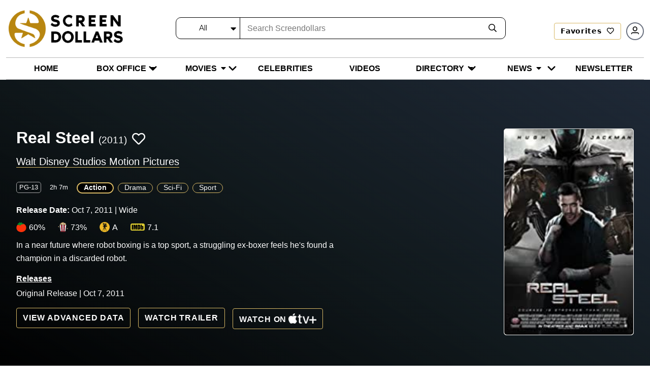

--- FILE ---
content_type: text/html; charset=utf-8
request_url: https://screendollars.com/movie/real-steel/
body_size: 25970
content:
<!DOCTYPE html><html lang="en"><head><meta charSet="utf-8"/><meta name="viewport" content="width=device-width"/><title>Real Steel (2011) - Trailer, Cast &amp; Plot Summary</title><meta name="description" content="In the near future, robot boxing is a top sport. A struggling ex-boxer feels he&#x27;s found a champion in a discarded robot."/><meta name="robots" content="follow, index, max-snippet:-1, max-video-preview:-1, max-image-preview:large"/><link rel="canonical" href="https://screendollars.com/movie/real-steel/"/><meta property="og:locale" content="en_US"/><meta property="og:type" content="article"/><meta property="og:title" content="Real Steel (2011) - Trailer, Cast &amp; Plot Summary"/><meta property="og:description" content="In the near future, robot boxing is a top sport. A struggling ex-boxer feels he&#x27;s found a champion in a discarded robot."/><meta property="og:url" content="https://screendollars.com/movie/real-steel/"/><meta property="og:site_name" content="Screendollars"/><meta property="og:updated_time" content="2025-04-28T16:45:47-04:00"/><meta name="twitter:card" content="summary_large_image"/><meta name="twitter:title" content="Real Steel (2011) - Trailer, Cast &amp; Plot Summary"/><meta name="twitter:description" content="In the near future, robot boxing is a top sport. A struggling ex-boxer feels he&#x27;s found a champion in a discarded robot."/><meta name="next-head-count" content="16"/><script src="https://accounts.google.com/gsi/client" async="" defer=""></script><script rel="preload" as="script" src="https://cdnjs.cloudflare.com/ajax/libs/jquery/3.6.0/jquery.min.js"></script><script rel="preload" as="script" src="https://cdnjs.cloudflare.com/ajax/libs/magnific-popup.js/1.1.0/jquery.magnific-popup.min.js"></script><script src="https://cdnjs.cloudflare.com/ajax/libs/apexcharts/3.37.1/apexcharts.min.js" integrity="sha512-hl0UXLK2ElpaU9SHbuVNsvFv2BaYszlhxB2EntUy5FTGdfg9wFJrJG2JDcT4iyKmWeuDLmK+Nr2hLoq2sKk6MQ==" crossorigin="anonymous" referrerPolicy="no-referrer"></script><script>(function(w,d,s,l,i){w[l]=w[l]||[];w[l].push({'gtm.start':
new Date().getTime(),event:'gtm.js'});var f=d.getElementsByTagName(s)[0],
j=d.createElement(s),dl=l!='dataLayer'?'&l='+l:'';j.async=true;j.src=
'https://www.googletagmanager.com/gtm.js?id='+i+dl;f.parentNode.insertBefore(j,f);
})(window,document,'script','dataLayer','GTM-P2KDTL7');</script><meta name="ahrefs-site-verification" content="ede2aabde6fe8d5317b130bd50f6128fcf109ecfe08328d8fc9e09aca194b475"/><meta http-equiv="Content-Security-Policy" content="upgrade-insecure-requests"/><link data-next-font="size-adjust" rel="preconnect" href="/" crossorigin="anonymous"/><link rel="preload" href="/_next/static/css/a8ed28780893d929.css" as="style"/><link rel="stylesheet" href="/_next/static/css/a8ed28780893d929.css" data-n-g=""/><link rel="preload" href="/_next/static/css/de4f0fa9258000b0.css" as="style"/><link rel="stylesheet" href="/_next/static/css/de4f0fa9258000b0.css" data-n-p=""/><noscript data-n-css=""></noscript><script defer="" nomodule="" src="/_next/static/chunks/polyfills-c67a75d1b6f99dc8.js"></script><script src="/_next/static/chunks/webpack-ccabed4b4caf867f.js" defer=""></script><script src="/_next/static/chunks/framework-e50de212705b2753.js" defer=""></script><script src="/_next/static/chunks/main-a577dbda0209e04c.js" defer=""></script><script src="/_next/static/chunks/pages/_app-fe2382e48c60177b.js" defer=""></script><script src="/_next/static/chunks/a3ff1dbb-21de6d5c6da5e9c4.js" defer=""></script><script src="/_next/static/chunks/1924-ed812a687aab36ae.js" defer=""></script><script src="/_next/static/chunks/2465-3a824a4c2eef82f0.js" defer=""></script><script src="/_next/static/chunks/1226-7d966b13a4546b12.js" defer=""></script><script src="/_next/static/chunks/pages/movie/%5Bfilm_id%5D-ce94f9e7743fec38.js" defer=""></script><script src="/_next/static/g3KTBcBLwH-D5PGx9HD2q/_buildManifest.js" defer=""></script><script src="/_next/static/g3KTBcBLwH-D5PGx9HD2q/_ssgManifest.js" defer=""></script></head><body><noscript><iframe src="https://www.googletagmanager.com/ns.html?id=GTM-P2KDTL7" height="0" width="0" style="display:none;visibility:hidden" /></noscript><div id="__next"><div><header id="masthead" class="site-headertop" role="banner"><div class="container"><div class="site-header-mainarea" style="opacity:0;transform:translateY(-200px)"><div class="header_topbox df fww"><div class="site-logo"><a class="logo" title="Screendollars" rel="home" href="/"><img rel="preload" as="image" title="Screendollars" alt="Screendollars" loading="lazy" width="290" height="94" decoding="async" data-nimg="1" class="animation dark:hidden" style="color:transparent" src="/_next/static/media/SD-LOGO-1.15db6243.png"/><img rel="preload" as="image" title="Screendollars" alt="Screendollars" loading="lazy" width="225" height="73" decoding="async" data-nimg="1" class="printdochide animation hidden dark:block " style="color:transparent" src="/_next/static/media/SD-LOGO-2.bf68393a.png"/></a></div><div class="headtop_left df fww"><div class="top_search"><form role="search" method="get" id="search_blog_header" class="search_box"><div class="head_searchbar df fww dark:border-gray-200" id="search_blog_page"><div class="select_filters "><div class="custom-select-wrapper"><div class="custom-select" id="custom-top_search_header_drop"><span class="custom-select-trigger dark:text-slate-50">All</span><div class="custom-options"><span class="custom-option dark:text-slate-50 dark:bg-slate-800 selection" data-value="all">All</span><span class="custom-option dark:text-slate-50 dark:bg-slate-800" data-value="film_data">Movies</span><span class="custom-option dark:text-slate-50 dark:bg-slate-800" data-value="post">Blogs</span><span class="custom-option dark:text-slate-50 dark:bg-slate-800" data-value="studios_distributors">Distributors</span><span class="custom-option dark:text-slate-50 dark:bg-slate-800" data-value="vendors">Vendors</span><span class="custom-option dark:text-slate-50 dark:bg-slate-800" data-value="exhibitors">Exhibitor</span><span class="custom-option dark:text-slate-50 dark:bg-slate-800" data-value="theatres">Theatre</span><span class="custom-option dark:text-slate-50 dark:bg-slate-800" data-value="film_festival">Film Festivals</span><span class="custom-option dark:text-slate-50 dark:bg-slate-800" data-value="filmtalent">Celebrities</span></div></div></div></div><div class="findinput df fww"><input type="input" id="s" name="s" placeholder="Search Screendollars" tabindex="0" class="dark:bg-slate-950" value=""/></div><button type="submit" id="top_search_header"><i class="far fa-search dark:text-slate-50"></i></button></div></form></div><div class="userin df fww"><a id="redirectLogout" href="/"></a></div></div></div></div></div><div class="header_bottombox"><div class="container"><div class="head_left" style="opacity:0;transform:translateY(-200px)"><div id="site-header-menu" class="site-header-nav"><nav id="site-navigation" class="main-navigation" role="navigation" aria-label="Primary Menu"><div class="menu-main-menu-container"><div class="enumenu_container"><div class="menu-icon"><div class="menu-box"><span class="bg-black dark:bg-slate-200"></span><span class="bg-black dark:bg-slate-200"></span><span class="bg-black dark:bg-slate-200"></span> </div></div><ul id="menu-main-menu" class="primary-menu enumenu_ul desk"><li class="navitem"><a class="" href="/"><span class="dark:text-slate-50 uppercase">Home</span></a></li><li class="navitem"><a class="menubelow" href="/box-office/"><span class="dark:text-slate-50 uppercase">Box Office</span><i class="fa fa-caret-down ml-2 deskarrow"></i></a><ul class="sub-menu sb-menu top-[100%]"><li class=""><a class="relative " href="/box-office/results/"><span class="dark:text-slate-50 capitalize">Results</span></a></li><li class=""><a class="relative menubelow" href="/box-office/totals/"><span class="dark:text-slate-50 capitalize">Totals</span><i class="fa fa-caret-right ml-2 absolute right-1 top-2"></i></a><ul class="sub-sub-menu sb-sub-menu left-48 top-0"><li class=""><a href="/box-office/totals/"><span class="dark:text-slate-50 capitalize">All Years</span></a></li><li class=""><a href="/box-office/totals/rating/"><span class="dark:text-slate-50 capitalize">All Years by Rating</span></a></li><li class=""><a href="/box-office/totals/genre/"><span class="dark:text-slate-50 capitalize">All Years by Genre</span></a></li><li class=""><a href="/box-office/totals/2026/"><span class="dark:text-slate-50 capitalize">By Year</span></a></li><li class=""><a href="/box-office/totals/2026/Q1/"><span class="dark:text-slate-50 capitalize"> By Quarter</span></a></li></ul></li><li class=""><a class="relative menubelow" href="/box-office/highest-grossing/"><span class="dark:text-slate-50 capitalize">Highest Grossing</span><i class="fa fa-caret-right ml-2 absolute right-1 top-2"></i></a><ul class="sub-sub-menu sb-sub-menu left-48 top-0"><li class=""><a href="/box-office/highest-grossing/2026/"><span class="dark:text-slate-50 capitalize">By Year</span></a></li><li class=""><a href="/box-office/highest-grossing/2026/all-ratings/"><span class="dark:text-slate-50 capitalize">By Rating</span></a></li><li class=""><a href="/box-office/highest-grossing/2026/all-ratings/all-genres/"><span class="dark:text-slate-50 capitalize">By Genre</span></a></li></ul></li></ul></li><li class="navitem"><a class="menubelow" href="/movies/"><span class="dark:text-slate-50 uppercase">Movies</span><i class="fa fa-caret-down ml-2 deskarrow"></i></a><ul class="sub-menu sb-menu top-[100%]"><li class=""><a class="relative " href="/movies/releases-by-week/"><span class="dark:text-slate-50 capitalize">New Movies This Week</span></a></li><li class=""><a class="relative " href="/movies/release-calendar/"><span class="dark:text-slate-50 capitalize">Release Calendar</span></a></li><li class=""><a class="relative " href="/movies/release-schedule/"><span class="dark:text-slate-50 capitalize">Release Schedule</span></a></li><li class=""><a class="relative " href="/movies/release-changes/"><span class="dark:text-slate-50 capitalize">Release Changes</span></a></li><li class=""><a class="relative " href="/movies/a-z/"><span class="dark:text-slate-50 capitalize">Movies A-Z</span></a></li><li class=""><a class="relative " href="/movies/previews/"><span class="dark:text-slate-50 capitalize">Previews</span></a></li><li class=""><a class="relative " href="/movies/reviews/"><span class="dark:text-slate-50 capitalize">Reviews</span></a></li></ul></li><li class="navitem"><a class="" href="/celebrities/"><span class="dark:text-slate-50 uppercase">Celebrities</span></a></li><li class="navitem"><a class="" href="/video/"><span class="dark:text-slate-50 uppercase">Videos</span></a></li><li class="navitem"><a class="menubelow" href="/directory/"><span class="dark:text-slate-50 uppercase">Directory</span><i class="fa fa-caret-down ml-2 deskarrow"></i></a><ul class="sub-menu sb-menu top-[100%]"><li class=""><a class="relative " href="/directory/distributors/"><span class="dark:text-slate-50 capitalize">Distributors</span></a></li><li class=""><a class="relative " href="/directory/exhibitors/"><span class="dark:text-slate-50 capitalize">Exhibitors</span></a></li><li class=""><a class="relative " href="/directory/theatres/"><span class="dark:text-slate-50 capitalize">Theatres</span></a></li><li class=""><a class="relative " href="/directory/vendors/"><span class="dark:text-slate-50 capitalize">Vendors</span></a></li><li class=""><a class="relative " href="/directory/film-festivals/"><span class="dark:text-slate-50 capitalize">Film Festivals</span></a></li></ul></li><li class="navitem"><a class="menubelow" href="/blog/"><span class="dark:text-slate-50 uppercase">News</span><i class="fa fa-caret-down ml-2 deskarrow"></i></a><ul class="sub-menu sb-menu top-[100%]"><li class=""><a class="relative " href="/blog/editorials/"><span class="dark:text-slate-50 capitalize">Editorials</span></a></li><li class=""><a class="relative " href="/blog/industry-news/"><span class="dark:text-slate-50 capitalize">Industry News</span></a></li><li class=""><a class="relative " href="/blog/lists/"><span class="dark:text-slate-50 capitalize">All Time Lists</span></a></li><li class=""><a class="relative " href="/blog/celebrity-spotlight/"><span class="dark:text-slate-50 capitalize">Celebrity Spotlight</span></a></li><li class=""><a class="relative " href="/blog/box-office-outlook/"><span class="dark:text-slate-50 capitalize">Box Office Outlook</span></a></li><li class=""><a class="relative " href="/blog/dick-walshs-industry-update/"><span class="dark:text-slate-50 capitalize">Industry Update</span></a></li><li class=""><a class="relative " href="/headlines/"><span class="dark:text-slate-50 capitalize">Headlines</span></a></li></ul></li><li class="navitem"><a class="" href="/newsletter/"><span class="dark:text-slate-50 uppercase">Newsletter</span></a></li><li class="mnusearch"><form role="search" method="get" id="search_blog_header" class="search_box"><div class="head_searchbar df fww dark:border-gray-200" id="search_blog_page"><div class="select_filters "><div class="custom-select-wrapper"><div class="custom-select" id="custom-top_search_header_drop"><span class="custom-select-trigger dark:text-slate-50">All</span><div class="custom-options"><span class="custom-option dark:text-slate-50 dark:bg-slate-800 selection" data-value="all">All</span><span class="custom-option dark:text-slate-50 dark:bg-slate-800" data-value="film_data">Movies</span><span class="custom-option dark:text-slate-50 dark:bg-slate-800" data-value="post">Blogs</span><span class="custom-option dark:text-slate-50 dark:bg-slate-800" data-value="studios_distributors">Distributors</span><span class="custom-option dark:text-slate-50 dark:bg-slate-800" data-value="vendors">Vendors</span><span class="custom-option dark:text-slate-50 dark:bg-slate-800" data-value="exhibitors">Exhibitor</span><span class="custom-option dark:text-slate-50 dark:bg-slate-800" data-value="theatres">Theatre</span><span class="custom-option dark:text-slate-50 dark:bg-slate-800" data-value="film_festival">Film Festivals</span><span class="custom-option dark:text-slate-50 dark:bg-slate-800" data-value="filmtalent">Celebrities</span></div></div></div></div><div class="findinput df fww"><input type="input" id="s" name="s" placeholder="Search Screendollars" tabindex="0" class="dark:bg-slate-950" value=""/></div><button type="submit" id="top_search_header"><i class="far fa-search dark:text-slate-50"></i></button></div></form></li></ul></div></div></nav></div></div></div></div></header><div class="filmdetailsec"><div class="info_box"><section class="mvdetail_banner pvr text-white bg-gray-800"><div class="detailbnrimg"></div><div class="container"><div class="mvdetail_box df fww justify-between relative py-5 lg:py-24 flex-col-reverse sm:flex-row-reverse md:flex-row "><div class="mvdetail_info md:min-h-[355px]"><h1>Real Steel<span class="font-normal ml-2">(2011)</span><span class="favheart biofavico "><i class="far fa-heart "></i></span></h1><a title="" class="" href="/studios-distributors/walt-disney-studios-motion-pictures/"><span class="filmproducer text-white">Walt Disney Studios Motion Pictures</span></a><ul class="ratinginfo_tags my-4 mx-0"><li><span>PG-13</span></li><li>2h 7m</li><li><ul class="ml-0 mt-2 moviebnr"><li class="text-sm inline-block align-top mr-2 mb-2"><a class="cursor-pointer hover:no-underline px-3 rounded-3xl capitalize border border-gold pb-[2px] hover:bg-gold-yellow font-bold  bg-black border-2 " href="/movie-genres/action/">Action</a></li><li class="text-sm inline-block align-top mr-2 mb-2"><a class="cursor-pointer hover:no-underline px-3 rounded-3xl capitalize border border-gold pb-[2px] hover:bg-gold-yellow " href="/movie-genres/drama/">Drama</a></li><li class="text-sm inline-block align-top mr-2 mb-2"><a class="cursor-pointer hover:no-underline px-3 rounded-3xl capitalize border border-gold pb-[2px] hover:bg-gold-yellow " href="/movie-genres/sci-fi/">Sci-Fi</a></li><li class="text-sm inline-block align-top mr-2 mb-2"><a class="cursor-pointer hover:no-underline px-3 rounded-3xl capitalize border border-gold pb-[2px] hover:bg-gold-yellow " href="/movie-genres/sport/">Sport</a></li></ul></li></ul><div class="capitalize mb-3"><label for="" class="font-bold">Release Date:</label> Oct 7, 2011 | Wide</div><ul class="df fww criticratings"><li><span class="scoreico"> <img src="https://api.screendollars.com/wp-content/themes/screendollars-live/assets/images/tometoico.png" alt=""/> </span><label for="">60%</label></li><li><span class="scoreico"> <img src="https://api.screendollars.com/wp-content/themes/screendollars-live/assets/images/popcornicon.png" alt=""/> </span><label for="">73%</label></li><li><span class="scoreico"> <img src="https://api.screendollars.com/wp-content/themes/screendollars-live/assets/images/shootico.png" alt=""/> </span><label for="">A</label></li><li><span class="scoreico"> <img src="https://api.screendollars.com/wp-content/themes/screendollars-live/assets/images/imdb_cions.svg" alt=""/> </span><label for="">7.1</label></li></ul><p class="sd_m_data">In a near future where robot boxing is a top sport, a struggling ex-boxer feels he&#x27;s found a champion in a discarded robot.</p><div class="releasinginfo_dates"><strong><u>Releases</u></strong><div class="limitdate"><p>Original Release  | Oct 7, 2011</p></div></div><div class="mvbnr_price sd_m_data"><span class="ghostbtn adv_detail"> View Advanced Data </span><a title="" class="popvid popyoutube ghostbtn text-white" href="https://www.youtube.com/watch?v=h5jeIRtKOd8"> Watch Trailer </a><a href="https://tv.apple.com/movie/umc.cmc.7ctevwoi8wau1vsqbhoeqoxjm?at=1000l3cG2" title="Watch on appletv+" class="ghostbtn font-bold appletv hover:text-white" target="_blank"><span class="inline-block align-middle mt-[3px] mr-1 "> Watch on</span><img src="/_next/static/media/Applewhite_TV_Plus_Logo.svg.c855e266.png" alt="appletv+" width="55px"/></a></div></div><div class="media_mvslicbox distcl_media mb-3 sm:mb-0"><div class="artinfoimg pvr"><img class="objctimg_box" src="https://api.screendollars.com/wp-content/uploads/2021/04/POSTER-rl275613185.jpg" alt="" loading="lazy"/></div></div></div></div></section><section class="boxsummery dlsecspace thdetial_gallery py-11 sm:py-8 md:pt-16"><div class="container"><div class="top_txt df fww"><h2> Box Office Results </h2></div><div class="boxearnings  df fww"><div class="boxresult"><h5 class="dottitle">Results</h5><ul class="grid"><li><label for="">Opening Weekend US &amp; Canada: </label><p> <!-- -->$27,319,677</p></li><li><label for="">Total US &amp; Canada: </label><p>$85,468,508</p></li><li><label for="">Total International </label><p>$213,800,000</p></li><li><label for="">Total Worldwide:</label><p>$299,268,508</p></li></ul></div></div></div></section><section class="theater_timing bg-gold-yellow py-6 md:py-8 lg:py-12 mt-4 md:mt-8 " id="theater_timing"><div class="container"><div class="top_txt"><h2> Current Showtimes </h2><div class="currentlocation df fww"><p>Your Location<input type="text" class="locinputplace bg-gold-yellow" placeholder="Enter ZIP Code" value=""/> <strong>or</strong></p><div class="locbtn"><button class="btn goldbtn">Find My Location</button>(U.S. Only)</div></div></div></div></section><section class="casts dlsecspace printdochide py-6 md:py-8 lg:py-12 sd_m_data"><div class="container"><div class="castin"><div class="top_txt df fww just-between"><h2 class="mb-5"> Director &amp; Top Cast </h2></div><div class="castcrewbox grid gap-5 border border-gray-300 rounded-xl pt-4 px-1"><ul class="castcrew_people m-0"><li class="m-0"><a href="/celebrity/shawn-levy/"><div class="cast_pic bgimage" style="background:url(https://api.screendollars.com/wp-content/uploads/2021/10/0-SHAWN-LEVY-PROFILE-01.jpg)"></div><div class="cast_info"><h5 class="mb-1">Shawn Levy</h5><p>Director</p></div></a></li></ul><ul class="castcrew_people m-0"><li class="m-0"><a href="/celebrity/hugh-jackman/"><div class="cast_pic bgimage" style="background:url(https://api.screendollars.com/wp-content/uploads/2021/10/Hug_Jackman-.png)"></div><div class="cast_info"><h5 class="mb-1">Hugh Jackman</h5><p>Charlie Kenton</p></div></a></li></ul><ul class="castcrew_people m-0"><li class="m-0"><a href="/celebrity/evangeline-lilly/"><div class="cast_pic bgimage" style="background:url(https://api.screendollars.com/wp-content/uploads/2025/03/Evangeline%20Lilly%20-%2012032025.jpeg)"></div><div class="cast_info"><h5 class="mb-1">Evangeline Lilly</h5><p>Bailey Tallet</p></div></a></li></ul><ul class="castcrew_people m-0"><li class="m-0"><a href="/celebrity/dakota-goyo/"><div class="cast_pic bgimage" style="background:url(https://api.screendollars.com/wp-content/uploads/2025/03/Dakota%20Goyo%20-%2018032025.jpeg)"></div><div class="cast_info"><h5 class="mb-1">Dakota Goyo</h5><p>Max Kenton</p></div></a></li></ul><ul class="castcrew_people m-0"><li class="m-0"><a href="/celebrity/anthony-mackie/"><div class="cast_pic bgimage" style="background:url(https://api.screendollars.com/wp-content/uploads/2021/10/0-ANTHONY-MACKIE-PROFILE-01.jpg)"></div><div class="cast_info"><h5 class="mb-1">Anthony Mackie</h5><p>Finn</p></div></a></li></ul><ul class="castcrew_people m-0"><li class="m-0"><a href="/celebrity/kevin-durand/"><div class="cast_pic bgimage" style="background:url(https://api.screendollars.com/wp-content/uploads/2024/12/Kevin%20Durand%20-%2006122024.jpeg)"></div><div class="cast_info"><h5 class="mb-1">Kevin Durand</h5><p>Ricky</p></div></a></li></ul></div><div class="othercast grid gap-4 mt-5"><div class="othercastitem"><a class="text-black flex" href="/celebrity/hope-davis/"><div class="cast_pic bg-cover bg-no-repeat bg-top w-16 h-[75px] rounded-md" style="background-image:url(https://api.screendollars.com/wp-content/uploads/2025/01/Hope%20Davis%20-%2029012025.jpeg)"></div><div class="castinfo pl-3"><h5 class="mb-1">Hope Davis</h5><p>Aunt Debra</p></div></a></div><div class="othercastitem"><a class="text-black flex" href="/celebrity/james-rebhorn/"><div class="cast_pic bg-cover bg-no-repeat bg-top w-16 h-[75px] rounded-md" style="background-image:url(https://api.screendollars.com/wp-content/uploads/2025/04/James%20Rebhorn%20-%2001042025.jpeg)"></div><div class="castinfo pl-3"><h5 class="mb-1">James Rebhorn</h5><p>Marvin</p></div></a></div><div class="othercastitem"><a class="text-black flex" href="/celebrity/karl-yune/"><div class="cast_pic bg-cover bg-no-repeat bg-top w-16 h-[75px] rounded-md" style="background-image:url(https://api.screendollars.com/wp-content/uploads/2025/02/Karl%20Yune%20-%2020022025.jpeg)"></div><div class="castinfo pl-3"><h5 class="mb-1">Karl Yune</h5><p>Tak Mashido</p></div></a></div><div class="othercastitem"><a class="text-black flex" href="/celebrity/olga-fonda/"><div class="cast_pic bg-cover bg-no-repeat bg-top w-16 h-[75px] rounded-md" style="background-image:url(https://api.screendollars.com/wp-content/uploads/2025/04/Olga%20Fonda%20-%2002042025.jpeg)"></div><div class="castinfo pl-3"><h5 class="mb-1">Olga Fonda</h5><p>Farra Lemkova</p></div></a></div><div class="othercastitem"><a class="text-black flex" href="/celebrity/john-gatins/"><div class="cast_pic bg-cover bg-no-repeat bg-top w-16 h-[75px] rounded-md" style="background-image:url(https://api.screendollars.com/wp-content/uploads/2025/09/John%20Gatins-26092025.jpeg)"></div><div class="castinfo pl-3"><h5 class="mb-1">John Gatins</h5><p>Kingpin</p></div></a></div><div class="othercastitem"><a class="text-black flex" href="/celebrity/sophie-levy/"><div class="cast_pic bg-cover bg-no-repeat bg-top w-16 h-[75px] rounded-md" style="background-image:url(https://api.screendollars.com/wp-content/uploads/2025/02/Sophie%20Levy%20-%2025022025.jpeg)"></div><div class="castinfo pl-3"><h5 class="mb-1">Sophie Levy</h5><p>Big Sister</p></div></a></div><div class="othercastitem"><a class="text-black flex" href="/celebrity/tess-levy/"><div class="cast_pic bg-cover bg-no-repeat bg-top w-16 h-[75px] rounded-md" style="background-image:url(/_next/static/media/noactorcastlong.4c88de9b.svg)"></div><div class="castinfo pl-3"><h5 class="mb-1">Tess Levy</h5><p>Little Sister</p></div></a></div><div class="othercastitem"><a class="text-black flex" href="/celebrity/charlie-levy/"><div class="cast_pic bg-cover bg-no-repeat bg-top w-16 h-[75px] rounded-md" style="background-image:url(/_next/static/media/noactorcastlong.4c88de9b.svg)"></div><div class="castinfo pl-3"><h5 class="mb-1">Charlie Levy</h5><p>Littlest Sister</p></div></a></div><div class="othercastitem"><a class="text-black flex" href="/celebrity/gregory-sims/"><div class="cast_pic bg-cover bg-no-repeat bg-top w-16 h-[75px] rounded-md" style="background-image:url(https://api.screendollars.com/wp-content/uploads/2025/09/Gregory%20Sims-26092025.jpeg)"></div><div class="castinfo pl-3"><h5 class="mb-1">Gregory Sims</h5><p>Bill Panner</p></div></a></div><div class="othercastitem"><a class="text-black flex" href="/celebrity/torey-adkins/"><div class="cast_pic bg-cover bg-no-repeat bg-top w-16 h-[75px] rounded-md" style="background-image:url(/_next/static/media/noactorcastlong.4c88de9b.svg)"></div><div class="castinfo pl-3"><h5 class="mb-1">Torey Adkins</h5><p>Bill Panner</p></div></a></div><div class="othercastitem"><a class="text-black flex" href="/celebrity/tom-carlson/"><div class="cast_pic bg-cover bg-no-repeat bg-top w-16 h-[75px] rounded-md" style="background-image:url(/_next/static/media/noactorcastlong.4c88de9b.svg)"></div><div class="castinfo pl-3"><h5 class="mb-1">Tom Carlson</h5><p>San Leandro Gentleman #1</p></div></a></div><div class="othercastitem"><a class="text-black flex" href="/celebrity/john-hawkinson/"><div class="cast_pic bg-cover bg-no-repeat bg-top w-16 h-[75px] rounded-md" style="background-image:url(https://api.screendollars.com/wp-content/uploads/2025/09/John%20Hawkinson-26092025.jpeg)"></div><div class="castinfo pl-3"><h5 class="mb-1">John Hawkinson</h5><p>San Leandro Gentleman #2</p></div></a></div></div></div></div></section><section class="technicals toplinesec "><div class="tecotherinfo"><div class="container"><div class="top_txt"></div><div class="tecinfo grid"><div class="techinfoitem"><h4> Technical Specifications  </h4><p> <strong> Sound Mix: </strong> <!-- -->SDDS,Dolby Digital,Datasat<!-- --> </p><p> <strong>Aspect Ratio: </strong> <!-- -->2.35 : 1<!-- --> </p></div><div class="techinfoitem"><h4> Other Details  </h4><p> <strong> Country of Origin: </strong> <!-- -->United States,India<!-- --> </p><p> <strong> Language: </strong> <!-- -->English,Ukrainian<!-- --> </p></div></div></div></div></section><section class="summarysec toplinesec sd_m_data" id="viewsummary"><div class="container"><div class="top_txt"><h2>Summaries </h2></div><div class="summaryinfo"><h3>Plot Summary <i class="fal fa-angle-right"></i></h3><ul style="height:auto;overflow:hidden"><li>We open to Charlie (Hugh Jackman) driving through the country, pulling up a trailer to a county fair. He's scheduled to fight his old robot, Ambush, against an 800 pound bull. The ring leader rigs the fight, however, and uses a 2,000 fighting bull instead of the agreed-upon match-up. Charlie and Ambush still holds their own, however, until Charlie gets distracted with a girl in the stands. The bull takes it opportunity and hits the bot from behind, severing it's leg. Ambush gets up on one leg, hoping to hop to a victory, but the broken bot is no match for the bull.Charlie bet more money than he had on the fight, and leaves town before they come to collect the debt. Meanwhile, his son, Max (Dakota Goyo), who was in the full custody of his Mother, loses his mom and, based on Texas state law, must be turned over to the father, Charlie. His aunt offers to take custody, and Charlie blackmails her rich husband for $100,000 to sign the papers. He gets half up-front, and uses the money to buy an old first generation champion bot, Noisy Boy. With the help of Max and Bailey (Evangeline Lilly), his old love and the daughter of the man who coached his human boxing career years earlier, he gets it to obey his commands. However, due to his enthusiasm and excitement, he doesn't take the time to properly train and prepare with the new bot, and immediately takes it to a fight. The bot's reputation gets it into the top fight against Midas, but Charlie's inexperience and showboating costs him the fight, losing not only the money, but the famous bot.After his last bot becomes trashed, Charlie takes Max to the junkyard to scour parts to try and fix up one of the old bots. After a dangerous fall, Max finds a buried robot, but Charlie doesn't see the potential. Charlie says that he'll consider it if Max digs it up, so Max stays through the night to recover the bot. After getting it to the gym, they reboot it and find out it has a rare Shadow Function, but that is the only piece of value Charlie sees, while Max sees an amazing machine. The bot was "Generation II, barely", and it was built as a sparring bot for higher-class bots. It was designed to take a heavy beating, and mimic moves of other bots to help train the fighters, but was never designed to fight itself. After failing to get a loan from an old friend, Max finally convinces Charlie to give the robot a shot in a fight. He stays up all night teaching it basic, inexperienced fighting moves with the shadow function. He even develops a sort of a friendship with the robot, who he discovered while cleaning the bot off that it's name is Atom.Charlie takes it to the Zoo, an underground, lower-class ring for unofficial fights with no rules in the remains of an abandoned animal park. Against Charlie's wishes, Max bets large against the ring-leader. Max, with the advice of Charlie, comes out with an underdog victory. Taking the money and the momentum, they schedule another fight. Charlie sees Max dancing, with the robot mimicking the dance with his shadow function. Max knows that he doesn't have the fight knowledge to teach it to fight well. Charlie says that the dancing can be their "flair", and that he'll agree to teach it to fight if Max is the showman and mechanic. Max takes the speech function from Noisy Boy and lets Charlie do his thing. With the bot's superior durability and speed, combined with it's shadow function mimicking Charlie's human-boxing, Atom becomes a rising star. Max uses his winnings to buy spare parts and repairs Atom, and Charlie slowly starts paying off old debts.It's not long before Max, Charlie, and Atom are recognized by professional promoters and invited to take part in the WRB, Worldwide Robot Boxing. They are pitted in a match against Twin Cities, an Asian robot with two heads and users. After being beaten into a corner, Charlie finds Twin Cities' weakness, and during the confusion between it's controllers, Atom lays the beat down. After a grueling, metal-on-metal slug-fest, Atom finally is announced the victor. When entering the ring as the champion, Max grabs the microphone and publicly challenges Zeus to a duel.Zeus is the leading champion, undefeated in robot boxing. In fact, it's remained on the top by annihilating each and every opponent. No opposing bot has even lasted two whole rounds with Zeus. This champion bot was constructed by the champion bot maker, the once retired creator Tak Mashido who built the Generation I champion Noisy Boy. It was commissioned by a rich Russian Oligarch Lemkova &amp; his daughter Farra Lemkova, to be the best fighter out there, and using a new program that analyzes fighting patterns in other bots and overrides them, it's the best there is.It's not all good news for Max and Charlie. Charlie's old debt from the county fair catches up with him after the fight with Twin Cities. After a failed escape attempt, the goons catch Charlie and Max. They have no qualms about beating an eleven year old kid and stealing his money, but they take it a bit further when they beat Charlie "within an inch of his life". Charlie sees the danger in the lifestyle, and calls Max's aunt to take him to save him from the danger. After an emotional scene where Max reveals that all he ever wanted was for Charlie to fight for him, the aunt and uncle take custody. After a little thinking time, Charlie realizes what he should do for Max, getting the approval for the fight against Zeus.He shows up on the aunt's doorstep, and awkwardly apologizes to Max. Although she disagrees, she decides that Charlie can have Max for "one night". They go to the championship fight, underdog against undefeated world champion. Bets are running wild with the fight, with 5 to 1 odds against Atom even surviving one of five rounds against Zeus. When the fight starts, Atom is almost instantly KO'd by Zeus. Charlie abandons the automated commands and goes for individual moves, and manages to hang in a little longer with Zeus. Atom is getting beat hard by Zeus still, though, but reaches the end of round one. In round two, Atom makes a few surprise hits against Zeus, and knocks it's automatic sensors out of balance. Charlie gets in the grove with the bot and both Atom and Zeus are taking heavy hits. Atom has lasted longer than any bot before against Zeus, credited to not only his excellent durability built in as a sparring bot but his non-standard moves taught to him by a human fighter, Charlie.Near the end of round four, Atom gets trapped in a corner and his voice recognition software gets destroyed. With the advantage, Zeus gets ready to end it, and only misses striking the final blow because of the ending bell. Max convinces Charlie to fight with the shadow function, and even with the severe damage, the enhanced speed and improbability of shadowing a real human in real time gives Atom a new decided advantage. Charlie and Atom strike back, hard. Dealing blow after blow directly to Zeus, his creator gets frustrated, aborts the automatic program and manually controls the bot. With Charlie abusing the shadow function, however, it is all for naught.Charlie starts taking Zeus down for the championship, and is stopped by the bell, ending the fifth and final round. Against the popular vote of the crowd, the judges vote in favor of Zeus, so he retains the crown, but Charlie and Max's bot Atom gets the honorary title of "People's Champion".</li></ul><h3>Storyline <i class="fal fa-angle-right"></i></h3><ul><li>In the near future when people become uninterested in boxing and similar sports, a new sport is created - Robot boxing wherein robots battle each other while being controlled by someone. Charlie Kenton, a former boxer who's trying to make it in the new sport, not only doesn't do well, he is very deeply in the red. When he learns that his ex, mother of his son Max, dies, he goes to figure out what to do with him. His ex's sister wants to take him in but Charlie has first say in the matter. Charlie asks her husband for money so he can buy a new Robot in exchange for turning Max over to them. He takes Max for the summer. And Max improves his control of his robot. But when the robot is destroyed, they go to a scrap yard to get parts. Max finds an old generation robot named Atom and restores him. Max wants Atom to fight but Charlie tells him he won't last a round. However, Atom wins. And it isn't long before Atom is getting major bouts. Max gets Charlie to teach Atom how to fight, and the father and son bond strenghtens. — rcs0411@yahoo.com In 2020, boxing is no longer fought by humans, but they have been replaced by robots. The former boxer Charlie Kenton drives his truck to promote fights with his robot Ambush. When he has just lost a fight, he is summoned to a hearing and forced to take care of his unknown eleven year-old son Max Kenton since his mother has passed away. Charlie loses another fight with the Noisy Boy robot that his girlfriend Bailey Tallet has just bought and he goes with Max to a junkyard to collect parts of robots to build a new one. However, Max finds an old sparring robot named Atom and Charlie teaches him how to box. Atom becomes a winner and Max and Charlie become closer to each other. However, Charlie has an agreement to deliver Max to his aunt and her wealthy husband. — Claudio Carvalho, Rio de Janeiro, Brazil People have got rid of boxing and have created robot boxing. A person whose into robot boxing, Charlie Kenton, starts off with a fight with his robot Ambush and he's facing Blackthunder the bull. In an attempt to win, Charlie fails and owes lots of money to Ricky. Then, he has to take care of an 11-year old called Max after his aunt has left for the summer. Max's uncle gives Charlie some money to buy a Japanese robot called Noisy Boy. Charlie takes Noisy Boy to fight Midas and fails again. But, when Charlie and Max go to the junkyard to clear the parts off of Noisy Boy, Max finds a robot called Atom after slipping off a cliff. However, when Max wins so many fights with Atom, he just might be able to defeat the king of the robots, Zeus. In 2020, boxing is no longer participated by humans. Instead, robots will fight in the ring. A former boxer Charlie Kenton tries to find a good robot after he finds out his wife died and he had lost twice. When he decided to look for parts in the junkyard, his 11 year old son, Max Kenton finds a dumped robot Atom and says he could be a good candidate however Charlie did not agree with him. But Max decided that Atom could so he restored him and he had won many rounds to WRB (World Robot Boxing). And for the final proof that Atom is good, he had to fight the undefeatable WRB champion, Zeus. — Aken Purnomo 1 more All</li></ul></div></div></section><section class="nowshow releasecalander"><div class="container"><div class="pt-6 md:pt-11"><h2> <!-- -->Similar Movies<!-- --> </h2><div class="nowshow_infobox" style="opacity:0;transform:translateY(100px)"><div class="slick-slider realsecal_slider roundslickarrow slick-dotted slick-initialized" dir="ltr"><button type="button" data-role="none" class="slick-arrow slick-prev slick-disabled" style="display:block"> <!-- -->Previous</button><div class="slick-list"><div class="slick-track" style="width:166.66666666666669%;left:0%"><div data-index="0" class="slick-slide slick-active slick-current" tabindex="-1" aria-hidden="false" style="outline:none;width:10%"><div><div class="rs_slideitems" tabindex="-1" style="width:100%;display:inline-block"><a href="/movie/how-to-train-your-dragon-2-2/"><figure class="pvr"><img src="/_next/static/media/sdplaceholder2.3deabe24.jpg" alt="" class="objctimg_box"/></figure><h5><strong>How to Train Your Dragon 2</strong></h5></a><div class="timerate"><p class="mb-2"></p><p class="m-0"> <!-- -->Action, Adventure, Drama, Family, Fantasy</p><div class=" mt-1 flex justify-between text-sm "></div></div></div></div></div><div data-index="1" class="slick-slide slick-active" tabindex="-1" aria-hidden="false" style="outline:none;width:10%"><div><div class="rs_slideitems" tabindex="-1" style="width:100%;display:inline-block"><a href="/movie/mission-impossible/"><figure class="pvr"><img src="https://api.screendollars.com/wp-content/uploads/2026/01/683473_160120261768577695.jpeg" alt="" class="objctimg_box"/></figure><h5><strong>Mission: Impossible</strong></h5></a><div class="timerate"><p class="mb-2"><span class="ratingbox rounded-sm">PG-13</span><span class="mx-1">1h 50m</span></p><p class="m-0"> <!-- -->Action, Adventure, Thriller</p><div class=" mt-1 flex justify-between text-sm "></div></div></div></div></div><div data-index="2" class="slick-slide slick-active" tabindex="-1" aria-hidden="false" style="outline:none;width:10%"><div><div class="rs_slideitems" tabindex="-1" style="width:100%;display:inline-block"><a href="/movie/teenage-mutant-ninja-turtles-ii-the-secret-of-the-ooze/"><figure class="pvr"><img src="https://api.screendollars.com/wp-content/uploads/2026/01/683508_160120261768577813-scaled.jpeg" alt="" class="objctimg_box"/></figure><h5><strong>Teenage Mutant Ninja Turtles II: The Secret of the Ooze</strong></h5></a><div class="timerate"><p class="mb-2"><span class="ratingbox rounded-sm">PG</span><span class="mx-1">1h 28m</span></p><p class="m-0"> <!-- -->Action, Adventure, Comedy, Family, Sci-Fi</p><div class=" mt-1 flex justify-between text-sm "></div></div></div></div></div><div data-index="3" class="slick-slide slick-active" tabindex="-1" aria-hidden="false" style="outline:none;width:10%"><div><div class="rs_slideitems" tabindex="-1" style="width:100%;display:inline-block"><a href="/movie/the-long-kiss-goodnight/"><figure class="pvr"><img src="https://api.screendollars.com/wp-content/uploads/2026/01/683523_160120261768577890-scaled.jpeg" alt="" class="objctimg_box"/></figure><h5><strong>The Long Kiss Goodnight</strong></h5></a><div class="timerate"><p class="mb-2"><span class="ratingbox rounded-sm">R</span><span class="mx-1">2h 1m</span></p><p class="m-0"> <!-- -->Action, Crime, Drama, Mystery, Thriller</p><div class=" mt-1 flex justify-between text-sm "></div></div></div></div></div><div data-index="4" class="slick-slide slick-active" tabindex="-1" aria-hidden="false" style="outline:none;width:10%"><div><div class="rs_slideitems" tabindex="-1" style="width:100%;display:inline-block"><a href="/movie/twister/"><figure class="pvr"><img src="https://api.screendollars.com/wp-content/uploads/2026/01/683627_160120261768582162-scaled.jpeg" alt="" class="objctimg_box"/></figure><h5><strong>Twister</strong></h5></a><div class="timerate"><p class="mb-2"><span class="ratingbox rounded-sm">PG-13</span><span class="mx-1">1h 53m</span></p><p class="m-0"> <!-- -->Action, Adventure, Thriller</p><div class=" mt-1 flex justify-between text-sm "></div></div></div></div></div><div data-index="5" class="slick-slide slick-active" tabindex="-1" aria-hidden="false" style="outline:none;width:10%"><div><div class="rs_slideitems" tabindex="-1" style="width:100%;display:inline-block"><a href="/movie/mike-nick-nick-alice/"><figure class="pvr"><img src="https://api.screendollars.com/wp-content/uploads/2026/01/683292_150120261768499394-scaled.jpeg" alt="" class="objctimg_box"/></figure><h5><strong>Mike &amp; Nick &amp; Nick &amp; Alice</strong></h5></a><div class="timerate"><p class="mb-2"><span class="mx-1">1h 47m</span></p><p class="m-0"> <!-- -->Action, Comedy, Crime</p><div class=" mt-1 flex justify-between text-sm "></div></div></div></div></div><div data-index="6" class="slick-slide" tabindex="-1" aria-hidden="true" style="outline:none;width:10%"><div><div class="rs_slideitems" tabindex="-1" style="width:100%;display:inline-block"><a href="/movie/the-bluff/"><figure class="pvr"><img src="https://api.screendollars.com/wp-content/uploads/2026/01/683269_150120261768499329-scaled.jpeg" alt="" class="objctimg_box"/></figure><h5><strong>The Bluff</strong></h5></a><div class="timerate"><p class="mb-2"><span class="ratingbox rounded-sm">R</span></p><p class="m-0"> <!-- -->Action, Adventure, Drama, History</p><div class=" mt-1 flex justify-between text-sm "></div></div></div></div></div><div data-index="7" class="slick-slide" tabindex="-1" aria-hidden="true" style="outline:none;width:10%"><div><div class="rs_slideitems" tabindex="-1" style="width:100%;display:inline-block"><a href="/movie/the-nowhere-man/"><figure class="pvr"><img src="https://api.screendollars.com/wp-content/uploads/2026/01/683322_150120261768499512.jpeg" alt="" class="objctimg_box"/></figure><h5><strong>The Nowhere Man</strong></h5></a><div class="timerate"><p class="mb-2"></p><p class="m-0"> <!-- -->Action, Drama, Thriller</p><div class=" mt-1 flex justify-between text-sm "></div></div></div></div></div><div data-index="8" class="slick-slide" tabindex="-1" aria-hidden="true" style="outline:none;width:10%"><div><div class="rs_slideitems" tabindex="-1" style="width:100%;display:inline-block"><a href="/movie/normal/"><figure class="pvr"><img src="/_next/static/media/sdplaceholder2.3deabe24.jpg" alt="" class="objctimg_box"/></figure><h5><strong>Normal</strong></h5></a><div class="timerate"><p class="mb-2"><span class="ratingbox rounded-sm">R</span><span class="mx-1">1h 30m</span></p><p class="m-0"> <!-- -->Action, Crime</p><div class=" mt-1 flex justify-between text-sm "></div></div></div></div></div><div data-index="9" class="slick-slide" tabindex="-1" aria-hidden="true" style="outline:none;width:10%"><div><div class="rs_slideitems" tabindex="-1" style="width:100%;display:inline-block"><a href="/movie/the-brave-and-the-bold/"><figure class="pvr"><img src="https://api.screendollars.com/wp-content/uploads/2026/01/683043_140120261768351971.jpeg" alt="" class="objctimg_box"/></figure><h5><strong>The Brave and the Bold</strong></h5></a><div class="timerate"><p class="mb-2"></p><p class="m-0"> <!-- -->Action, Adventure, Fantasy, Sci-Fi</p><div class=" mt-1 flex justify-between text-sm "></div></div></div></div></div></div></div><button type="button" data-role="none" class="slick-arrow slick-next" style="display:block"> <!-- -->Next</button></div></div></div></div></section></div></div><footer id="colophon" class="site-footer temfy bg-black pt-10" role="contentinfo"><div class="container"><div class="footer_top df fww justify-between items-center lg:mb-10 mb-5"><div class="ftr_logo max-w-36 sm:max-w-48 lg:max-w-52"><img alt="Screendollar" rel="preload" as="image" loading="lazy" width="292" height="96" decoding="async" data-nimg="1" style="color:transparent" src="/_next/static/media/sd_ftrlogo.f7384588.png"/></div><div class="ftr_mailing sm:px-3 py-1 w-full sm:w-auto"><p class="text-sm text-white mb-1 mt-2 sm:mt-0">Get the latest news and updates from us</p><div role="form" class="wpcf7" lang="en-US" dir="ltr"><div class="wpcf7-error_message news_from_message"></div><form method="post" class="wpcf7-form ftrmail_subscribe df" novalidate="" data-status="init" id="newsltr_form"><div class="ftrmail_subscribe xsm:flex block"><span class="wpcf7-form-control-wrap xsm:w-auto w-[100%] inline-block" data-name="your-email"><input type="email" id="footer_user_email" name="your-email" size="40" class="wpcf7-form-control xsm:max-w-64 rounded xsm:rounded-r-none " placeholder="Enter your email" value=""/></span><button class="btn xsm:ml-[-1px] xsm:mt-0 mt-1 hover:bg-[#b88610] hover:text-white  w-full xsm:w-auto" type="button" title="Sign up to receive the Screendollars Newsletter">Sign Me Up</button><span class="wpcf7-spinner"></span></div></form></div></div><div class="ftr_social mt-2 lg:mt-0"><p class="text-sm text-white mb-0">Follow us on</p><ul class="social-links list-none m-0"><li class="inline-flex items-center pe-6"><a href="https://www.facebook.com/Screendollars-112268833968674/?modal=admin_todo_tour" target="_blank" title="Facebook" rel="noreferrer" class="text-white p-0 hover:text-gold"><i class="fab fa-facebook-f" aria-hidden="true" rel="noreferrer"></i></a></li><li class="inline-flex items-center pe-6"><a href="https://twitter.com/screendollars" target="_blank" title="Twitter" rel="noreferrer" class="text-white p-0 hover:text-gold"><svg stroke="currentColor" fill="currentColor" stroke-width="0" viewBox="0 0 24 24" class="-mb-[2px]" height="1em" width="1em" xmlns="http://www.w3.org/2000/svg"><path d="M18.2048 2.25H21.5128L14.2858 10.51L22.7878 21.75H16.1308L10.9168 14.933L4.95084 21.75H1.64084L9.37084 12.915L1.21484 2.25H8.04084L12.7538 8.481L18.2048 2.25ZM17.0438 19.77H18.8768L7.04484 4.126H5.07784L17.0438 19.77Z"></path></svg></a></li><li class="inline-flex items-center pe-6"><a href="https://www.instagram.com/screendollars/" target="_blank" title="Instagram" rel="noreferrer" class="text-white p-0 hover:text-gold"><i class="fab fa-instagram" aria-hidden="true" rel="noreferrer"></i></a></li><li class="inline-flex items-center pe-6"><a href="https://www.youtube.com/c/Screendollars" target="_blank" title="Youtube" rel="noreferrer" class="text-white p-0 hover:text-gold"><i class="fab fa-youtube" aria-hidden="true" rel="noreferrer"></i></a></li><li class="inline-flex items-center pe-6"><a href="https://www.tiktok.com/@screendollars" target="_blank" title="Tiktok" rel="noreferrer" class="text-white p-0 hover:text-gold"><i class="fab fa-tiktok" aria-hidden="true" rel="noreferrer"></i></a></li></ul></div></div><div class="footer_btm df fww"><div class="ftr_navlist w-full xsm:w-1/2 sm:w-1/3 lg:w-1/5 "><ul class="menu list-none ml-0 pe-3"><li><a class="opacity-60 border-b border-solid border-white pb-2 inline-block mb-4 font-bold text-white capitalize transition duration-500 ease-out font-mont hover:text-gold " href="/box-office/">Box Office</a></li><li><a class="text-white capitalize transition duration-500 ease-out font-mont hover:text-gold " href="/box-office/results/"><span>Results</span></a></li><li><a class="text-white capitalize transition duration-500 ease-out font-mont hover:text-gold " href="/box-office/totals/">Totals</a></li><li><a class="text-white capitalize transition duration-500 ease-out font-mont hover:text-gold " href="/box-office/highest-grossing/">Highest Grossing</a></li></ul></div><div class="ftr_navlist w-full xsm:w-1/2 sm:w-1/3 lg:w-1/5 "><ul class="menu list-none ml-0 pe-3"><li><a class="opacity-60 border-b border-solid border-white pb-2 inline-block mb-4 font-bold text-white capitalize transition duration-500 ease-out font-mont hover:text-gold " href="/movies/">Movies</a></li><li><a class="text-white capitalize transition duration-500 ease-out font-mont hover:text-gold " href="/movies/releases-by-week/"><span>New Movies This Week</span></a></li><li><a class="text-white capitalize transition duration-500 ease-out font-mont hover:text-gold " href="/movies/release-calendar/">Release Calendar</a></li><li><a class="text-white capitalize transition duration-500 ease-out font-mont hover:text-gold " href="/movies/release-schedule/">Release Schedule</a></li><li><a class="text-white capitalize transition duration-500 ease-out font-mont hover:text-gold " href="/movies/release-changes/">Release Changes</a></li><li><a class="text-white capitalize transition duration-500 ease-out font-mont hover:text-gold " href="/movies/a-z/">Movies A-Z</a></li><li><a class="text-white capitalize transition duration-500 ease-out font-mont hover:text-gold " href="/movies/previews/">Previews</a></li><li><a class="text-white capitalize transition duration-500 ease-out font-mont hover:text-gold " href="/movies/reviews/">Reviews</a></li></ul></div><div class="ftr_navlist w-full xsm:w-1/2 sm:w-1/3 lg:w-1/5 "><ul class="menu list-none ml-0 pe-3"><li><a class="opacity-60 border-b border-solid border-white pb-2 inline-block mb-4 font-bold text-white capitalize transition duration-500 ease-out font-mont hover:text-gold " href="/blog/">News</a></li><li><a class="text-white capitalize transition duration-500 ease-out font-mont hover:text-gold " href="/blog/editorials/"><span>Editorials</span></a></li><li><a class="text-white capitalize transition duration-500 ease-out font-mont hover:text-gold " href="/blog/industry-news/">Industry News</a></li><li><a class="text-white capitalize transition duration-500 ease-out font-mont hover:text-gold " href="/blog/lists/">All Time Lists</a></li><li><a class="text-white capitalize transition duration-500 ease-out font-mont hover:text-gold " href="/blog/celebrity-spotlight/">Celebrity Spotlight</a></li><li><a class="text-white capitalize transition duration-500 ease-out font-mont hover:text-gold " href="/blog/box-office-outlook/">Box Office Outlook</a></li><li><a class="text-white capitalize transition duration-500 ease-out font-mont hover:text-gold " href="/blog/dick-walshs-industry-update/">Industry Update</a></li></ul></div><div class="ftr_navlist w-full xsm:w-1/2 sm:w-1/3 lg:w-1/5 "><ul class="menu list-none ml-0 pe-3"><li><a class="opacity-60 border-b border-solid border-white pb-2 inline-block mb-4 font-bold text-white capitalize transition duration-500 ease-out font-mont hover:text-gold " href="/directory/">Directory</a></li><li><a class="text-white capitalize transition duration-500 ease-out font-mont hover:text-gold " href="/directory/distributors/"><span>Distributors</span></a></li><li><a class="text-white capitalize transition duration-500 ease-out font-mont hover:text-gold " href="/directory/exhibitors/">Exhibitors</a></li><li><a class="text-white capitalize transition duration-500 ease-out font-mont hover:text-gold " href="/directory/theatres/">Theatres</a></li><li><a class="text-white capitalize transition duration-500 ease-out font-mont hover:text-gold " href="/directory/vendors/">Vendors</a></li><li><a class="text-white capitalize transition duration-500 ease-out font-mont hover:text-gold " href="/directory/film-festivals/">Film Festivals</a></li></ul></div><div class="ftr_navlist w-full xsm:w-1/2 sm:w-1/3 lg:w-1/5 "><ul class="menu list-none ml-0 pe-3"><li><a class="opacity-60 border-b border-solid border-white pb-2 inline-block mb-4 font-bold text-white capitalize transition duration-500 ease-out font-mont hover:text-gold " href="/video/">Videos</a></li><li><a class="text-white capitalize transition duration-500 ease-out font-mont hover:text-gold " href="/video/trailers-clips/"><span>Trailers & Clips</span></a></li><li><a class="text-white capitalize transition duration-500 ease-out font-mont hover:text-gold " href="/video/#Ticket_to_Ride_Podcast/">Ticket to Ride Podcast</a></li><li><a class="text-white capitalize transition duration-500 ease-out font-mont hover:text-gold " href="/video/#Screendollars_Spotlight/">Screendollars Spotlight</a></li><li><a class="text-white capitalize transition duration-500 ease-out font-mont hover:text-gold " href="/video/#Screendollars_Shortlists/">Screendollars Shortlists</a></li></ul><ul class="list-none ml-0 pe-3"><li><a class="opacity-60 border-b border-solid border-white pb-2 inline-block mb-4 font-bold text-white capitalize transition duration-500 ease-out font-mont hover:text-gold " href="/about-screendollars/">About Screendollars</a></li><li><a class="text-white capitalize transition duration-500 ease-out font-mont hover:text-gold " href="/advertise-with-us/"><span>Advertise with Us</span></a></li><li><a class="text-white capitalize transition duration-500 ease-out font-mont hover:text-gold " href="/contact-us/"><span>Contact Screendollars</span></a></li></ul></div></div></div><div class="site_info text-center p-4 bg-zinc-700 pb-1"><div class="copytxt text-white py-[2px] capitalize"><p class="tracking-wider">© <!-- -->2026<!-- --> Screendollars, All Rights Reserved.<!-- --> <a href="/terms-use/" target="_blank" rel="noreferrer" class="text-sky-200 hover:text-sky-500">Terms of Use<!-- --> </a> <!-- -->and<!-- --> <a href="/privacy-policy/" target="_blank" rel="noreferrer" class="text-sky-200 hover:text-sky-500">Privacy Policy<!-- --> </a>Apply<!-- --> <i class="block font-normal text-sm">This site is protected by reCAPTCHA, Google&#x27;s<!-- --> <a href="https://policies.google.com/terms" target="_blank" rel="noreferrer" class="text-sky-200 hover:text-sky-500">Terms of Service</a> <!-- -->and<!-- --> <a href="https://policies.google.com/privacy" target="_blank" rel="noreferrer" class="text-sky-200 hover:text-sky-500">Privacy Policy</a> <!-- -->apply<!-- --> </i></p></div></div><button class="fixed bottom-2 right-2 sm:bottom-6 sm:right-6 z-50 p-2 rounded-full bg-darkgold text-white shadow-lg transition-opacity duration-300 hover:bg-yellow-500 focus:outline-none focus:ring-2 focus:ring-yellow-400 opacity-0 pointer-events-none" aria-label="Scroll to top"><svg class="w-6 h-6" fill="none" stroke="currentColor" stroke-width="2" viewBox="0 0 24 24" xmlns="http://www.w3.org/2000/svg"><path stroke-linecap="round" stroke-linejoin="round" d="M5 15l7-7 7 7"></path></svg></button></footer></div></div><script id="__NEXT_DATA__" type="application/json">{"props":{"pageProps":{"error":null,"SEOdata":{"tag":"html","children":[{"tag":"head","children":[{"tag":"title","html":"Real Steel (2011) - Trailer, Cast \u0026 Plot Summary"},{"tag":"meta","name":"description","content":"In the near future, robot boxing is a top sport. A struggling ex-boxer feels he's found a champion in a discarded robot."},{"tag":"meta","name":"robots","content":"follow, index, max-snippet:-1, max-video-preview:-1, max-image-preview:large"},{"tag":"link","rel":"canonical","href":"https://screendollars.com/movie/real-steel/"},{"tag":"meta","property":"og:locale","content":"en_US"},{"tag":"meta","property":"og:type","content":"article"},{"tag":"meta","property":"og:title","content":"Real Steel (2011) - Trailer, Cast \u0026 Plot Summary"},{"tag":"meta","property":"og:description","content":"In the near future, robot boxing is a top sport. A struggling ex-boxer feels he's found a champion in a discarded robot."},{"tag":"meta","property":"og:url","content":"https://screendollars.com/movie/real-steel/"},{"tag":"meta","property":"og:site_name","content":"Screendollars"},{"tag":"meta","property":"og:updated_time","content":"2025-04-28T16:45:47-04:00"},{"tag":"meta","name":"twitter:card","content":"summary_large_image"},{"tag":"meta","name":"twitter:title","content":"Real Steel (2011) - Trailer, Cast \u0026 Plot Summary"},{"tag":"meta","name":"twitter:description","content":"In the near future, robot boxing is a top sport. A struggling ex-boxer feels he's found a champion in a discarded robot."}],"html":"\n"}]},"FilmDetailsData":{"title":"Real Steel","edit_link":"https://api.screendollars.com/wp-admin/post.php?post=60408\u0026action=edit","id":60408,"favorite":0,"content":"","news":[],"imbd_id":"tt0433035","re_release_boxoffice":[{"release_date":"Oct 7, 2011","release_name":"Original Release (Walt Disney Studios Motion Pictures)","domestic_gross":"$85,468,508","worldwide_gross":"$299,268,508","international_gross":"$213,800,000","domestic_details_new":[{"count":"10/7/2011-10/13/2011","weekend_count":"10/7/2011-10/9/2011","weekend_gross":"$27,319,677","weekly_gross":"$35,439,801","weeked_locations":"3,440","weekly_locations":"3,440","weekly_gross_temp":"35439801","weekend_gross_temp":"27319677","weekend_gross_change":"-","weekly_gross_change":"-","weeked_locations_change":"-","weekly_locations_change":"-","weeked_locations_adv":"$7,942","weekly_locations_adv":"$10,302","weekly_todate":"$35,439,801","weeked_todate":"$27,319,677"},{"count":"10/14/2011-10/20/2011","weekend_count":"10/14/2011-10/16/2011","weekend_gross":"$16,291,655","weekly_gross":"$20,467,839","weeked_locations":"3,440","weekly_locations":"3,440","weekly_gross_temp":"20467839","weekend_gross_temp":"16291655","weekend_gross_change":"\u003cspan class=\"redtxt\"\u003e-40.4 %\u003c/span\u003e","weeked_locations_change":"\u003cspan class=\"greentxt\"\u003e16,291,655\u003c/span\u003e","weekly_gross_change":"\u003cspan class=\"redtxt\"\u003e-42\u003c/span\u003e","weekly_locations_change":"\u003cspan class=\"greentxt\"\u003e3,437\u003c/span\u003e","weeked_locations_adv":"$4,736","weekly_locations_adv":"$5,950","weekly_todate":"$55,907,640","weeked_todate":"$51,731,456"},{"count":"10/21/2011-10/27/2011","weekend_count":"10/21/2011-10/23/2011","weekend_gross":"$10,824,512","weekly_gross":"$13,250,627","weeked_locations":"3,412","weekly_locations":"3,412","weekly_gross_temp":"13250627","weekend_gross_temp":"10824512","weekend_gross_change":"\u003cspan class=\"redtxt\"\u003e-33.6 %\u003c/span\u003e","weeked_locations_change":"\u003cspan class=\"greentxt\"\u003e10,824,512\u003c/span\u003e","weekly_gross_change":"\u003cspan class=\"redtxt\"\u003e-35\u003c/span\u003e","weekly_locations_change":"\u003cspan class=\"greentxt\"\u003e3,409\u003c/span\u003e","weeked_locations_adv":"$3,172","weekly_locations_adv":"$3,884","weekly_todate":"$69,158,267","weeked_todate":"$66,732,152"},{"count":"10/28/2011-11/3/2011","weekend_count":"10/28/2011-10/30/2011","weekend_gross":"$4,783,149","weekly_gross":"$6,184,975","weeked_locations":"2,914","weekly_locations":"2,914","weekly_gross_temp":"6184975","weekend_gross_temp":"4783149","weekend_gross_change":"\u003cspan class=\"redtxt\"\u003e-55.8 %\u003c/span\u003e","weeked_locations_change":"\u003cspan class=\"greentxt\"\u003e4,783,149\u003c/span\u003e","weekly_gross_change":"\u003cspan class=\"redtxt\"\u003e-53\u003c/span\u003e","weekly_locations_change":"\u003cspan class=\"greentxt\"\u003e2,911\u003c/span\u003e","weeked_locations_adv":"$1,641","weekly_locations_adv":"$2,123","weekly_todate":"$75,343,242","weeked_todate":"$73,941,416"},{"count":"11/4/2011-11/10/2011","weekend_count":"11/4/2011-11/6/2011","weekend_gross":"$3,436,086","weekly_gross":"$4,404,874","weeked_locations":"2,438","weekly_locations":"2,438","weekly_gross_temp":"4404874","weekend_gross_temp":"3436086","weekend_gross_change":"\u003cspan class=\"redtxt\"\u003e-28.2 %\u003c/span\u003e","weeked_locations_change":"\u003cspan class=\"greentxt\"\u003e3,436,086\u003c/span\u003e","weekly_gross_change":"\u003cspan class=\"redtxt\"\u003e-29\u003c/span\u003e","weekly_locations_change":"\u003cspan class=\"greentxt\"\u003e2,436\u003c/span\u003e","weeked_locations_adv":"$1,409","weekly_locations_adv":"$1,807","weekly_todate":"$79,748,116","weeked_todate":"$78,779,328"},{"count":"11/11/2011-11/17/2011","weekend_count":"11/11/2011-11/13/2011","weekend_gross":"$1,864,688","weekly_gross":"$2,255,930","weeked_locations":"1,758","weekly_locations":"1,758","weekly_gross_temp":"2255930","weekend_gross_temp":"1864688","weekend_gross_change":"\u003cspan class=\"redtxt\"\u003e-45.7 %\u003c/span\u003e","weeked_locations_change":"\u003cspan class=\"greentxt\"\u003e1,864,688\u003c/span\u003e","weekly_gross_change":"\u003cspan class=\"redtxt\"\u003e-49\u003c/span\u003e","weekly_locations_change":"\u003cspan class=\"greentxt\"\u003e1,756\u003c/span\u003e","weeked_locations_adv":"$1,061","weekly_locations_adv":"$1,283","weekly_todate":"$82,004,046","weeked_todate":"$81,612,804"},{"count":"11/18/2011-11/24/2011","weekend_count":"11/18/2011-11/20/2011","weekend_gross":"$553,871","weekly_gross":"$846,626","weeked_locations":"702","weekly_locations":"314","weekly_gross_temp":"846626","weekend_gross_temp":"553871","weekend_gross_change":"\u003cspan class=\"redtxt\"\u003e-70.3 %\u003c/span\u003e","weeked_locations_change":"\u003cspan class=\"greentxt\"\u003e553,871\u003c/span\u003e","weekly_gross_change":"\u003cspan class=\"redtxt\"\u003e-62\u003c/span\u003e","weekly_locations_change":"\u003cspan class=\"greentxt\"\u003e313\u003c/span\u003e","weeked_locations_adv":"$789","weekly_locations_adv":"$2,696","weekly_todate":"$82,850,672","weeked_todate":"$82,557,917"},{"count":"11/25/2011-12/1/2011","weekend_count":"11/25/2011-11/27/2011","weekend_gross":"$330,377","weekly_gross":"$391,109","weeked_locations":"262","weekly_locations":"262","weekly_gross_temp":"391109","weekend_gross_temp":"330377","weekend_gross_change":"\u003cspan class=\"redtxt\"\u003e-40.4 %\u003c/span\u003e","weeked_locations_change":"\u003cspan class=\"greentxt\"\u003e330,377\u003c/span\u003e","weekly_gross_change":"\u003cspan class=\"redtxt\"\u003e-54\u003c/span\u003e","weekly_locations_change":"\u003cspan class=\"redtxt\"\u003e-52\u003c/span\u003e","weeked_locations_adv":"$1,261","weekly_locations_adv":"$1,493","weekly_todate":"$83,241,781","weeked_todate":"$83,181,049"},{"count":"12/2/2011-12/8/2011","weekend_count":"12/2/2011-12/4/2011","weekend_gross":"$183,228","weekly_gross":"$237,547","weeked_locations":"253","weekly_locations":"253","weekly_gross_temp":"237547","weekend_gross_temp":"183228","weekend_gross_change":"\u003cspan class=\"redtxt\"\u003e-44.5 %\u003c/span\u003e","weeked_locations_change":"\u003cspan class=\"greentxt\"\u003e183,228\u003c/span\u003e","weekly_gross_change":"\u003cspan class=\"redtxt\"\u003e-39\u003c/span\u003e","weekly_locations_change":"\u003cspan class=\"redtxt\"\u003e-9\u003c/span\u003e","weeked_locations_adv":"$724","weekly_locations_adv":"$939","weekly_todate":"$83,479,328","weeked_todate":"$83,425,009"},{"count":"12/9/2011-12/15/2011","weekend_count":"12/9/2011-12/11/2011","weekend_gross":"$131,872","weekly_gross":"$177,602","weeked_locations":"206","weekly_locations":"206","weekly_gross_temp":"177602","weekend_gross_temp":"131872","weekend_gross_change":"\u003cspan class=\"redtxt\"\u003e-28 %\u003c/span\u003e","weeked_locations_change":"\u003cspan class=\"greentxt\"\u003e131,872\u003c/span\u003e","weekly_gross_change":"\u003cspan class=\"redtxt\"\u003e-25\u003c/span\u003e","weekly_locations_change":"\u003cspan class=\"redtxt\"\u003e-47\u003c/span\u003e","weeked_locations_adv":"$640","weekly_locations_adv":"$862","weekly_todate":"$83,656,930","weeked_todate":"$83,611,200"},{"count":"12/16/2011-12/22/2011","weekend_count":"12/16/2011-12/18/2011","weekend_gross":"$80,352","weekly_gross":"$168,915","weeked_locations":"155","weekly_locations":"155","weekly_gross_temp":"168915","weekend_gross_temp":"80352","weekend_gross_change":"\u003cspan class=\"redtxt\"\u003e-39.1 %\u003c/span\u003e","weeked_locations_change":"\u003cspan class=\"greentxt\"\u003e80,352\u003c/span\u003e","weekly_gross_change":"\u003cspan class=\"redtxt\"\u003e-5\u003c/span\u003e","weekly_locations_change":"\u003cspan class=\"redtxt\"\u003e-51\u003c/span\u003e","weeked_locations_adv":"$518","weekly_locations_adv":"$1,090","weekly_todate":"$83,825,845","weeked_todate":"$83,737,282"},{"count":"12/23/2011-12/29/2011","weekend_count":"12/23/2011-12/25/2011","weekend_gross":"$136,939","weekly_gross":"$426,997","weeked_locations":"227","weekly_locations":"227","weekly_gross_temp":"426997","weekend_gross_temp":"136939","weekend_gross_change":"\u003cspan class=\"greentxt\"\u003e70.4 % \u003c/span\u003e","weeked_locations_change":"\u003cspan class=\"greentxt\"\u003e136,939\u003c/span\u003e","weekly_gross_change":"\u003cspan class=\"greentxt\"\u003e153\u003c/span\u003e","weekly_locations_change":"\u003cspan class=\"greentxt\"\u003e72\u003c/span\u003e","weeked_locations_adv":"$603","weekly_locations_adv":"$1,881","weekly_todate":"$84,252,842","weeked_todate":"$83,962,784"},{"count":"12/30/2011-1/5/2012","weekend_count":"12/30/2011-1/1/2012","weekend_gross":"$240,399","weekly_gross":"$400,116","weeked_locations":"227","weekly_locations":"227","weekly_gross_temp":"400116","weekend_gross_temp":"240399","weekend_gross_change":"\u003cspan class=\"greentxt\"\u003e75.6 % \u003c/span\u003e","weeked_locations_change":"\u003cspan class=\"greentxt\"\u003e240,399\u003c/span\u003e","weekly_gross_change":"\u003cspan class=\"redtxt\"\u003e-6\u003c/span\u003e","weekly_locations_change":"\u003cspan class=\"redtxt\"\u003e0\u003c/span\u003e","weeked_locations_adv":"$1,059","weekly_locations_adv":"$1,763","weekly_todate":"$84,652,958","weeked_todate":"$84,493,241"},{"count":"1/6/2012-1/12/2012","weekend_count":"1/6/2012-1/8/2012","weekend_gross":"$204,587","weekly_gross":"$259,656","weeked_locations":"213","weekly_locations":"213","weekly_gross_temp":"259656","weekend_gross_temp":"204587","weekend_gross_change":"\u003cspan class=\"redtxt\"\u003e-14.9 %\u003c/span\u003e","weeked_locations_change":"\u003cspan class=\"greentxt\"\u003e204,587\u003c/span\u003e","weekly_gross_change":"\u003cspan class=\"redtxt\"\u003e-35\u003c/span\u003e","weekly_locations_change":"\u003cspan class=\"redtxt\"\u003e-14\u003c/span\u003e","weeked_locations_adv":"$961","weekly_locations_adv":"$1,219","weekly_todate":"$84,912,614","weeked_todate":"$84,857,545"},{"count":"1/13/2012-1/19/2012","weekend_count":"1/13/2012-1/15/2012","weekend_gross":"$141,579","weekly_gross":"$208,182","weeked_locations":"187","weekly_locations":"187","weekly_gross_temp":"208182","weekend_gross_temp":"141579","weekend_gross_change":"\u003cspan class=\"redtxt\"\u003e-30.8 %\u003c/span\u003e","weeked_locations_change":"\u003cspan class=\"greentxt\"\u003e141,579\u003c/span\u003e","weekly_gross_change":"\u003cspan class=\"redtxt\"\u003e-20\u003c/span\u003e","weekly_locations_change":"\u003cspan class=\"redtxt\"\u003e-26\u003c/span\u003e","weeked_locations_adv":"$757","weekly_locations_adv":"$1,113","weekly_todate":"$85,120,796","weeked_todate":"$85,054,193"},{"count":"1/20/2012-1/26/2012","weekend_count":"1/20/2012-1/22/2012","weekend_gross":"$134,632","weekly_gross":"$164,786","weeked_locations":"162","weekly_locations":"162","weekly_gross_temp":"164786","weekend_gross_temp":"134632","weekend_gross_change":"\u003cspan class=\"redtxt\"\u003e-4.9 %\u003c/span\u003e","weeked_locations_change":"\u003cspan class=\"greentxt\"\u003e134,632\u003c/span\u003e","weekly_gross_change":"\u003cspan class=\"redtxt\"\u003e-21\u003c/span\u003e","weekly_locations_change":"\u003cspan class=\"redtxt\"\u003e-25\u003c/span\u003e","weeked_locations_adv":"$831","weekly_locations_adv":"$1,017","weekly_todate":"$85,285,582","weeked_todate":"$85,255,428"},{"count":"1/27/2012-2/2/2012","weekend_count":"1/27/2012-1/29/2012","weekend_gross":"$85,846","weekly_gross":"$104,057","weeked_locations":"123","weekly_locations":"123","weekly_gross_temp":"104057","weekend_gross_temp":"85846","weekend_gross_change":"\u003cspan class=\"redtxt\"\u003e-36.2 %\u003c/span\u003e","weeked_locations_change":"\u003cspan class=\"greentxt\"\u003e85,846\u003c/span\u003e","weekly_gross_change":"\u003cspan class=\"redtxt\"\u003e-37\u003c/span\u003e","weekly_locations_change":"\u003cspan class=\"redtxt\"\u003e-39\u003c/span\u003e","weeked_locations_adv":"$698","weekly_locations_adv":"$846","weekly_todate":"$85,389,639","weeked_todate":"$85,371,428"},{"count":"2/3/2012-2/9/2012","weekend_count":"2/3/2012-2/5/2012","weekend_gross":"$43,430","weekly_gross":"$54,219","weeked_locations":"90","weekly_locations":"90","weekly_gross_temp":"54219","weekend_gross_temp":"43430","weekend_gross_change":"\u003cspan class=\"redtxt\"\u003e-49.4 %\u003c/span\u003e","weeked_locations_change":"\u003cspan class=\"greentxt\"\u003e43,430\u003c/span\u003e","weekly_gross_change":"\u003cspan class=\"redtxt\"\u003e-48\u003c/span\u003e","weekly_locations_change":"\u003cspan class=\"redtxt\"\u003e-33\u003c/span\u003e","weeked_locations_adv":"$483","weekly_locations_adv":"$602","weekly_todate":"$85,443,858","weeked_todate":"$85,433,069"},{"count":"2/10/2012-2/16/2012","weekend_count":"2/10/2012-2/12/2012","weekend_gross":"$19,451","weekly_gross":"$24,650","weeked_locations":"55","weekly_locations":"55","weekly_gross_temp":"24650","weekend_gross_temp":"19451","weekend_gross_change":"\u003cspan class=\"redtxt\"\u003e-55.2 %\u003c/span\u003e","weeked_locations_change":"\u003cspan class=\"greentxt\"\u003e19,451\u003c/span\u003e","weekly_gross_change":"\u003cspan class=\"redtxt\"\u003e-55\u003c/span\u003e","weekly_locations_change":"\u003cspan class=\"redtxt\"\u003e-35\u003c/span\u003e","weeked_locations_adv":"$354","weekly_locations_adv":"$448","weekly_todate":"$85,468,508","weeked_todate":"$85,463,309"}]}],"extra_release_dates":[{"release_date":"Oct 7, 2011","release_name":"Original Release","pattern":"","locations":"3440","distributior_name":"Walt Disney Studios Motion Pictures","steps":false}],"landscape_image":"","release_date_year":"2011","trailer_link":"https://www.youtube.com/watch?v=h5jeIRtKOd8","watch_now":"","poster_img":"https://api.screendollars.com/wp-content/uploads/2021/04/POSTER-rl275613185.jpg","dis_title_link":"/studios-distributors/walt-disney-studios-motion-pictures/","dis_title":"Walt Disney Studios Motion Pictures","cinema_rating_img":"https://api.screendollars.com/wp-content/themes/screendollars-live/assets/images/shootico.png","cinema_rating":"A","imdbrating_img":"https://api.screendollars.com/wp-content/themes/screendollars-live/assets/images/imdb_cions.svg","imdbrating":"7.1","rotten_critics_score_img":"https://api.screendollars.com/wp-content/themes/screendollars-live/assets/images/tometoico.png","rotten_critics_score":"60%","rotten_audience_score_img":"https://api.screendollars.com/wp-content/themes/screendollars-live/assets/images/popcornicon.png","rotten_audience_score":"73%","rating":"PG-13","runtime":"2h 7m","media_links":[{"category":"Apple Movie","url":"https://tv.apple.com/movie/umc.cmc.7ctevwoi8wau1vsqbhoeqoxjm"},{"category":"Wikipedia","url":"https://en.wikipedia.org/wiki/Real_Steel"}],"primary_genre":[{"name":"Action","value":"/movie-genres/action","is_primary":true},{"name":"Drama","value":"/movie-genres/drama","is_primary":false},{"name":"Sci-Fi","value":"/movie-genres/sci-fi","is_primary":false},{"name":"Sport","value":"/movie-genres/sport","is_primary":false}],"secondary_genre":[],"public_movie_website":"","public_movie_img":"https://api.screendollars.com/wp-content/themes/screendollars-live/assets/images/distributerico.svg","distributor_movie_page":"","facebook":"","instagram":"","twitter":"","wikipedia":"","rottentomatoes_link":"","soundmix":"SDDS,Dolby Digital,Datasat","aspect_ratio":"2.35 : 1","comments":"","film_country":"United States,India","film_language":"English,Ukrainian","film_page_view":"","synopsis":"In a near future where robot boxing is a top sport, a struggling ex-boxer feels he's found a champion in a discarded robot.","plot_summary":"We open to Charlie (Hugh Jackman) driving through the country, pulling up a trailer to a county fair. He's scheduled to fight his old robot, Ambush, against an 800 pound bull. The ring leader rigs the fight, however, and uses a 2,000 fighting bull instead of the agreed-upon match-up. Charlie and Ambush still holds their own, however, until Charlie gets distracted with a girl in the stands. The bull takes it opportunity and hits the bot from behind, severing it's leg. Ambush gets up on one leg, hoping to hop to a victory, but the broken bot is no match for the bull.Charlie bet more money than he had on the fight, and leaves town before they come to collect the debt. Meanwhile, his son, Max (Dakota Goyo), who was in the full custody of his Mother, loses his mom and, based on Texas state law, must be turned over to the father, Charlie. His aunt offers to take custody, and Charlie blackmails her rich husband for $100,000 to sign the papers. He gets half up-front, and uses the money to buy an old first generation champion bot, Noisy Boy. With the help of Max and Bailey (Evangeline Lilly), his old love and the daughter of the man who coached his human boxing career years earlier, he gets it to obey his commands. However, due to his enthusiasm and excitement, he doesn't take the time to properly train and prepare with the new bot, and immediately takes it to a fight. The bot's reputation gets it into the top fight against Midas, but Charlie's inexperience and showboating costs him the fight, losing not only the money, but the famous bot.After his last bot becomes trashed, Charlie takes Max to the junkyard to scour parts to try and fix up one of the old bots. After a dangerous fall, Max finds a buried robot, but Charlie doesn't see the potential. Charlie says that he'll consider it if Max digs it up, so Max stays through the night to recover the bot. After getting it to the gym, they reboot it and find out it has a rare Shadow Function, but that is the only piece of value Charlie sees, while Max sees an amazing machine. The bot was \"Generation II, barely\", and it was built as a sparring bot for higher-class bots. It was designed to take a heavy beating, and mimic moves of other bots to help train the fighters, but was never designed to fight itself. After failing to get a loan from an old friend, Max finally convinces Charlie to give the robot a shot in a fight. He stays up all night teaching it basic, inexperienced fighting moves with the shadow function. He even develops a sort of a friendship with the robot, who he discovered while cleaning the bot off that it's name is Atom.Charlie takes it to the Zoo, an underground, lower-class ring for unofficial fights with no rules in the remains of an abandoned animal park. Against Charlie's wishes, Max bets large against the ring-leader. Max, with the advice of Charlie, comes out with an underdog victory. Taking the money and the momentum, they schedule another fight. Charlie sees Max dancing, with the robot mimicking the dance with his shadow function. Max knows that he doesn't have the fight knowledge to teach it to fight well. Charlie says that the dancing can be their \"flair\", and that he'll agree to teach it to fight if Max is the showman and mechanic. Max takes the speech function from Noisy Boy and lets Charlie do his thing. With the bot's superior durability and speed, combined with it's shadow function mimicking Charlie's human-boxing, Atom becomes a rising star. Max uses his winnings to buy spare parts and repairs Atom, and Charlie slowly starts paying off old debts.It's not long before Max, Charlie, and Atom are recognized by professional promoters and invited to take part in the WRB, Worldwide Robot Boxing. They are pitted in a match against Twin Cities, an Asian robot with two heads and users. After being beaten into a corner, Charlie finds Twin Cities' weakness, and during the confusion between it's controllers, Atom lays the beat down. After a grueling, metal-on-metal slug-fest, Atom finally is announced the victor. When entering the ring as the champion, Max grabs the microphone and publicly challenges Zeus to a duel.Zeus is the leading champion, undefeated in robot boxing. In fact, it's remained on the top by annihilating each and every opponent. No opposing bot has even lasted two whole rounds with Zeus. This champion bot was constructed by the champion bot maker, the once retired creator Tak Mashido who built the Generation I champion Noisy Boy. It was commissioned by a rich Russian Oligarch Lemkova \u0026amp; his daughter Farra Lemkova, to be the best fighter out there, and using a new program that analyzes fighting patterns in other bots and overrides them, it's the best there is.It's not all good news for Max and Charlie. Charlie's old debt from the county fair catches up with him after the fight with Twin Cities. After a failed escape attempt, the goons catch Charlie and Max. They have no qualms about beating an eleven year old kid and stealing his money, but they take it a bit further when they beat Charlie \"within an inch of his life\". Charlie sees the danger in the lifestyle, and calls Max's aunt to take him to save him from the danger. After an emotional scene where Max reveals that all he ever wanted was for Charlie to fight for him, the aunt and uncle take custody. After a little thinking time, Charlie realizes what he should do for Max, getting the approval for the fight against Zeus.He shows up on the aunt's doorstep, and awkwardly apologizes to Max. Although she disagrees, she decides that Charlie can have Max for \"one night\". They go to the championship fight, underdog against undefeated world champion. Bets are running wild with the fight, with 5 to 1 odds against Atom even surviving one of five rounds against Zeus. When the fight starts, Atom is almost instantly KO'd by Zeus. Charlie abandons the automated commands and goes for individual moves, and manages to hang in a little longer with Zeus. Atom is getting beat hard by Zeus still, though, but reaches the end of round one. In round two, Atom makes a few surprise hits against Zeus, and knocks it's automatic sensors out of balance. Charlie gets in the grove with the bot and both Atom and Zeus are taking heavy hits. Atom has lasted longer than any bot before against Zeus, credited to not only his excellent durability built in as a sparring bot but his non-standard moves taught to him by a human fighter, Charlie.Near the end of round four, Atom gets trapped in a corner and his voice recognition software gets destroyed. With the advantage, Zeus gets ready to end it, and only misses striking the final blow because of the ending bell. Max convinces Charlie to fight with the shadow function, and even with the severe damage, the enhanced speed and improbability of shadowing a real human in real time gives Atom a new decided advantage. Charlie and Atom strike back, hard. Dealing blow after blow directly to Zeus, his creator gets frustrated, aborts the automatic program and manually controls the bot. With Charlie abusing the shadow function, however, it is all for naught.Charlie starts taking Zeus down for the championship, and is stopped by the bell, ending the fifth and final round. Against the popular vote of the crowd, the judges vote in favor of Zeus, so he retains the crown, but Charlie and Max's bot Atom gets the honorary title of \"People's Champion\".","story_line":"In the near future when people become uninterested in boxing and similar sports, a new sport is created - Robot boxing wherein robots battle each other while being controlled by someone. Charlie Kenton, a former boxer who's trying to make it in the new sport, not only doesn't do well, he is very deeply in the red. When he learns that his ex, mother of his son Max, dies, he goes to figure out what to do with him. His ex's sister wants to take him in but Charlie has first say in the matter. Charlie asks her husband for money so he can buy a new Robot in exchange for turning Max over to them. He takes Max for the summer. And Max improves his control of his robot. But when the robot is destroyed, they go to a scrap yard to get parts. Max finds an old generation robot named Atom and restores him. Max wants Atom to fight but Charlie tells him he won't last a round. However, Atom wins. And it isn't long before Atom is getting major bouts. Max gets Charlie to teach Atom how to fight, and the father and son bond strenghtens. — rcs0411@yahoo.com In 2020, boxing is no longer fought by humans, but they have been replaced by robots. The former boxer Charlie Kenton drives his truck to promote fights with his robot Ambush. When he has just lost a fight, he is summoned to a hearing and forced to take care of his unknown eleven year-old son Max Kenton since his mother has passed away. Charlie loses another fight with the Noisy Boy robot that his girlfriend Bailey Tallet has just bought and he goes with Max to a junkyard to collect parts of robots to build a new one. However, Max finds an old sparring robot named Atom and Charlie teaches him how to box. Atom becomes a winner and Max and Charlie become closer to each other. However, Charlie has an agreement to deliver Max to his aunt and her wealthy husband. — Claudio Carvalho, Rio de Janeiro, Brazil People have got rid of boxing and have created robot boxing. A person whose into robot boxing, Charlie Kenton, starts off with a fight with his robot Ambush and he's facing Blackthunder the bull. In an attempt to win, Charlie fails and owes lots of money to Ricky. Then, he has to take care of an 11-year old called Max after his aunt has left for the summer. Max's uncle gives Charlie some money to buy a Japanese robot called Noisy Boy. Charlie takes Noisy Boy to fight Midas and fails again. But, when Charlie and Max go to the junkyard to clear the parts off of Noisy Boy, Max finds a robot called Atom after slipping off a cliff. However, when Max wins so many fights with Atom, he just might be able to defeat the king of the robots, Zeus. In 2020, boxing is no longer participated by humans. Instead, robots will fight in the ring. A former boxer Charlie Kenton tries to find a good robot after he finds out his wife died and he had lost twice. When he decided to look for parts in the junkyard, his 11 year old son, Max Kenton finds a dumped robot Atom and says he could be a good candidate however Charlie did not agree with him. But Max decided that Atom could so he restored him and he had won many rounds to WRB (World Robot Boxing). And for the final proof that Atom is good, he had to fight the undefeatable WRB champion, Zeus. — Aken Purnomo 1 more All","movie_faqs":null,"top_cast":[{"link":"/celebrity/shawn-levy/","img":"https://api.screendollars.com/wp-content/uploads/2021/10/0-SHAWN-LEVY-PROFILE-01.jpg","name":"Shawn Levy","talent_name":"Director"},{"link":"/celebrity/hugh-jackman/","img":"https://api.screendollars.com/wp-content/uploads/2021/10/Hug_Jackman-.png","name":"Hugh Jackman","talent_name":"Charlie Kenton","talent":{"film_id":60408,"character_name":"Charlie Kenton","talent":"Actor"}},{"link":"/celebrity/evangeline-lilly/","img":"https://api.screendollars.com/wp-content/uploads/2025/03/Evangeline Lilly - 12032025.jpeg","name":"Evangeline Lilly","talent_name":"Bailey Tallet","talent":{"film_id":60408,"character_name":"Bailey Tallet","talent":"Actor"}},{"link":"/celebrity/dakota-goyo/","img":"https://api.screendollars.com/wp-content/uploads/2025/03/Dakota Goyo - 18032025.jpeg","name":"Dakota Goyo","talent_name":"Max Kenton","talent":{"film_id":60408,"character_name":"Max Kenton","talent":"Actor"}},{"link":"/celebrity/anthony-mackie/","img":"https://api.screendollars.com/wp-content/uploads/2021/10/0-ANTHONY-MACKIE-PROFILE-01.jpg","name":"Anthony Mackie","talent_name":"Finn","talent":{"film_id":60408,"character_name":"Finn","talent":"Actor"}},{"link":"/celebrity/kevin-durand/","img":"https://api.screendollars.com/wp-content/uploads/2024/12/Kevin Durand - 06122024.jpeg","name":"Kevin Durand","talent_name":"Ricky","talent":{"film_id":60408,"character_name":"Ricky","talent":"Actor"}},{"link":"/celebrity/hope-davis/","img":"https://api.screendollars.com/wp-content/uploads/2025/01/Hope Davis - 29012025.jpeg","name":"Hope Davis","talent_name":"Aunt Debra","talent":{"film_id":60408,"character_name":"Aunt Debra","talent":"Actor"}},{"link":"/celebrity/james-rebhorn/","img":"https://api.screendollars.com/wp-content/uploads/2025/04/James Rebhorn - 01042025.jpeg","name":"James Rebhorn","talent_name":"Marvin","talent":{"film_id":60408,"character_name":"Marvin","talent":"Actor"}},{"link":"/celebrity/karl-yune/","img":"https://api.screendollars.com/wp-content/uploads/2025/02/Karl Yune - 20022025.jpeg","name":"Karl Yune","talent_name":"Tak Mashido","talent":{"film_id":60408,"character_name":"Tak Mashido","talent":"Actor"}},{"link":"/celebrity/olga-fonda/","img":"https://api.screendollars.com/wp-content/uploads/2025/04/Olga Fonda - 02042025.jpeg","name":"Olga Fonda","talent_name":"Farra Lemkova","talent":{"film_id":60408,"character_name":"Farra Lemkova","talent":"Actor"}},{"link":"/celebrity/john-gatins/","img":"https://api.screendollars.com/wp-content/uploads/2025/09/John Gatins-26092025.jpeg","name":"John Gatins","talent_name":"Kingpin","talent":{"film_id":60408,"character_name":"Kingpin","talent":"Actor"}},{"link":"/celebrity/sophie-levy/","img":"https://api.screendollars.com/wp-content/uploads/2025/02/Sophie Levy - 25022025.jpeg","name":"Sophie Levy","talent_name":"Big Sister","talent":{"film_id":60408,"character_name":"Big Sister","talent":"Actor"}},{"link":"/celebrity/tess-levy/","img":"https://api.screendollars.com/wp-content/themes/screendollars-live/assets/images/noactor.svg","name":"Tess Levy","talent_name":"Little Sister","talent":{"film_id":60408,"character_name":"Little Sister","talent":"Actor"}},{"link":"/celebrity/charlie-levy/","img":"https://api.screendollars.com/wp-content/themes/screendollars-live/assets/images/noactor.svg","name":"Charlie Levy","talent_name":"Littlest Sister","talent":{"film_id":60408,"character_name":"Littlest Sister","talent":"Actor"}},{"link":"/celebrity/gregory-sims/","img":"https://api.screendollars.com/wp-content/uploads/2025/09/Gregory Sims-26092025.jpeg","name":"Gregory Sims","talent_name":"Bill Panner","talent":{"film_id":60408,"character_name":"Bill Panner","talent":"Actor"}},{"link":"/celebrity/torey-adkins/","img":"https://api.screendollars.com/wp-content/themes/screendollars-live/assets/images/noactor.svg","name":"Torey Adkins","talent_name":"Bill Panner","talent":{"film_id":60408,"character_name":"Bill Panner","talent":"Actor"}},{"link":"/celebrity/tom-carlson/","img":"https://api.screendollars.com/wp-content/themes/screendollars-live/assets/images/noactor.svg","name":"Tom Carlson","talent_name":"San Leandro Gentleman #1","talent":{"film_id":60408,"character_name":"San Leandro Gentleman #1","talent":"Actor"}},{"link":"/celebrity/john-hawkinson/","img":"https://api.screendollars.com/wp-content/uploads/2025/09/John Hawkinson-26092025.jpeg","name":"John Hawkinson","talent_name":"San Leandro Gentleman #2","talent":{"film_id":60408,"character_name":"San Leandro Gentleman #2","talent":"Actor"}},{"link":"/celebrity/david-alan-basche/","img":"https://api.screendollars.com/wp-content/uploads/2024/11/191120241732056369.jpeg","name":"David Alan Basche","talent_name":"ESPN Boxing Commentator","talent":{"film_id":60408,"character_name":"ESPN Boxing Commentator","talent":"Actor"}}],"film_video":[],"movie_images":[],"movie_images_filter":[],"production_budget":"$110,000,000","boxoffice_domestic":"$85,468,508","boxoffice_international":"$213,800,000","worldwide_total_collection":"$299,268,508","box_office_show":"yes","comparable_films":[{"title":"Pete's Dragon","link":"/movie/petes-dragon/","release_date":"Aug 12, 2016","release_date_year":"2016","production_budget":"$65,000,000","opening_weekend":"$21,514,095","total":"$76,233,151","chart_weeked":[{"year":"2016","week_selection":"33","data":21.51},{"year":"2016","week_selection":"34","data":11.35},{"year":"2016","week_selection":"35","data":7.44},{"year":"2016","week_selection":"36","data":6.35},{"year":"2016","week_selection":"37","data":3.1},{"year":"2016","week_selection":"38","data":2.15},{"year":"2016","week_selection":"39","data":0.87},{"year":"2016","week_selection":"40","data":0.32},{"year":"2016","week_selection":"41","data":0.17},{"year":"2016","week_selection":"42","data":0.12},{"year":"2016","week_selection":"43","data":0.1},{"year":"2016","week_selection":"44","data":0.08},{"year":"2016","week_selection":"45","data":0.1},{"year":"2016","week_selection":"46","data":0.2},{"year":"2016","week_selection":"47","data":0.12},{"year":"2016","week_selection":"48","data":0.1},{"year":"2016","week_selection":"49","data":0.03},{"year":"2016","week_selection":"50","data":0.01}],"chart_weekly":[{"year":"2016","week_selection":"33","data":31.56},{"year":"2016","week_selection":"34","data":15.87},{"year":"2016","week_selection":"35","data":10.32},{"year":"2016","week_selection":"36","data":9.3},{"year":"2016","week_selection":"37","data":3.72},{"year":"2016","week_selection":"38","data":2.58},{"year":"2016","week_selection":"39","data":1.08},{"year":"2016","week_selection":"40","data":0.4},{"year":"2016","week_selection":"41","data":0.24},{"year":"2016","week_selection":"42","data":0.16},{"year":"2016","week_selection":"43","data":0.13},{"year":"2016","week_selection":"44","data":0.11},{"year":"2016","week_selection":"45","data":0.12},{"year":"2016","week_selection":"46","data":0.25},{"year":"2016","week_selection":"47","data":0.22},{"year":"2016","week_selection":"48","data":0.12},{"year":"2016","week_selection":"49","data":0.04},{"year":"2016","week_selection":"50","data":0.02}],"chart_total":[{"year":"2016","week_selection":"33","data":31.56},{"year":"2016","week_selection":"34","data":15.87},{"year":"2016","week_selection":"35","data":10.32},{"year":"2016","week_selection":"36","data":9.3},{"year":"2016","week_selection":"37","data":3.72},{"year":"2016","week_selection":"38","data":2.58},{"year":"2016","week_selection":"39","data":1.08},{"year":"2016","week_selection":"40","data":0.4},{"year":"2016","week_selection":"41","data":0.24},{"year":"2016","week_selection":"42","data":0.16},{"year":"2016","week_selection":"43","data":0.13},{"year":"2016","week_selection":"44","data":0.11},{"year":"2016","week_selection":"45","data":0.12},{"year":"2016","week_selection":"46","data":0.25},{"year":"2016","week_selection":"47","data":0.22},{"year":"2016","week_selection":"48","data":0.12},{"year":"2016","week_selection":"49","data":0.04},{"year":"2016","week_selection":"50","data":0.02}],"forcast_opening_weekend":"21514095","forcast_total":76233151},{"title":"Tomorrowland","link":"/movie/tomorrowland/","release_date":"May 22, 2015","release_date_year":"2015","production_budget":"$190,000,000","opening_weekend":"$33,028,165","total":"$93,436,322","chart_weeked":[{"year":"2015","week_selection":"21","data":33.03},{"year":"2015","week_selection":"22","data":14.3},{"year":"2015","week_selection":"23","data":7.2},{"year":"2015","week_selection":"24","data":3.49},{"year":"2015","week_selection":"25","data":2.22},{"year":"2015","week_selection":"26","data":1.05},{"year":"2015","week_selection":"27","data":0.38},{"year":"2015","week_selection":"28","data":0.19},{"year":"2015","week_selection":"29","data":0.14},{"year":"2015","week_selection":"30","data":0.24},{"year":"2015","week_selection":"31","data":0.2},{"year":"2015","week_selection":"32","data":0.14},{"year":"2015","week_selection":"33","data":0.12},{"year":"2015","week_selection":"34","data":0.09},{"year":"2015","week_selection":"35","data":0.08},{"year":"2015","week_selection":"36","data":0.08},{"year":"2015","week_selection":"37","data":0.05}],"chart_weekly":[{"year":"2015","week_selection":"21","data":49.39},{"year":"2015","week_selection":"22","data":19.83},{"year":"2015","week_selection":"23","data":10.98},{"year":"2015","week_selection":"24","data":5.5},{"year":"2015","week_selection":"25","data":3.43},{"year":"2015","week_selection":"26","data":1.54},{"year":"2015","week_selection":"27","data":0.65},{"year":"2015","week_selection":"28","data":0.31},{"year":"2015","week_selection":"29","data":0.23},{"year":"2015","week_selection":"30","data":0.42},{"year":"2015","week_selection":"31","data":0.34},{"year":"2015","week_selection":"32","data":0.23},{"year":"2015","week_selection":"33","data":0.18},{"year":"2015","week_selection":"34","data":0.12},{"year":"2015","week_selection":"35","data":0.11},{"year":"2015","week_selection":"36","data":0.12},{"year":"2015","week_selection":"37","data":0.07}],"chart_total":[{"year":"2015","week_selection":"21","data":49.39},{"year":"2015","week_selection":"22","data":19.83},{"year":"2015","week_selection":"23","data":10.98},{"year":"2015","week_selection":"24","data":5.5},{"year":"2015","week_selection":"25","data":3.43},{"year":"2015","week_selection":"26","data":1.54},{"year":"2015","week_selection":"27","data":0.65},{"year":"2015","week_selection":"28","data":0.31},{"year":"2015","week_selection":"29","data":0.23},{"year":"2015","week_selection":"30","data":0.42},{"year":"2015","week_selection":"31","data":0.34},{"year":"2015","week_selection":"32","data":0.23},{"year":"2015","week_selection":"33","data":0.18},{"year":"2015","week_selection":"34","data":0.12},{"year":"2015","week_selection":"35","data":0.11},{"year":"2015","week_selection":"36","data":0.12},{"year":"2015","week_selection":"37","data":0.07}],"forcast_opening_weekend":"33028165","forcast_total":93436322}],"movie_frist_week_collection":"$27,319,677","boxoffice_films_data":{"table_total":"$85,468,508"},"forcast_show":"","forcast":{"chart_class":"forcast_onecumn"},"boxoffice_films_end_ly":[{"count":"10/7/2011-10/13/2011","weekend_count":"10/7/2011-10/9/2011","weekend_gross":"$27,319,677","weeked_locations":"3,440","weekend_gross_change":"-","weeked_locations_change":"-","weeked_locations_adv":"$7,942","weeked_todate":"$27,319,677","weekly_gross":"$35,439,801","weekly_locations_change":"-","weekly_gross_change":"-","weekly_locations":"3,440","weekly_locations_adv":"$10,302","weekly_todate":"$35,439,801"},{"count":"10/14/2011-10/20/2011","weekend_count":"10/14/2011-10/16/2011","weekend_gross":"$16,291,655","weeked_locations":"3,440","weekend_gross_change":"\u003cspan class=\"redtxt\"\u003e-40.4 %\u003c/span\u003e","weeked_locations_change":"\u003cspan class=\"redtxt\"\u003e0\u003c/span\u003e","weeked_locations_adv":"$4,736","weeked_todate":"$51,731,456","weekly_gross":"$20,467,839","weekly_locations_change":"\u003cspan class=\"redtxt\"\u003e0\u003c/span\u003e","weekly_gross_change":"\u003cspan class=\"redtxt\"\u003e-42.2 %\u003c/span\u003e","weekly_locations":"3,440","weekly_locations_adv":"$5,950","weekly_todate":"$55,907,640"},{"count":"10/21/2011-10/27/2011","weekend_count":"10/21/2011-10/23/2011","weekend_gross":"$10,824,512","weeked_locations":"3,412","weekend_gross_change":"\u003cspan class=\"redtxt\"\u003e-33.6 %\u003c/span\u003e","weeked_locations_change":"\u003cspan class=\"redtxt\"\u003e-28\u003c/span\u003e","weeked_locations_adv":"$3,172","weeked_todate":"$66,732,152","weekly_gross":"$13,250,627","weekly_locations_change":"\u003cspan class=\"redtxt\"\u003e-28\u003c/span\u003e","weekly_gross_change":"\u003cspan class=\"redtxt\"\u003e-35.3 %\u003c/span\u003e","weekly_locations":"3,412","weekly_locations_adv":"$3,884","weekly_todate":"$69,158,267"},{"count":"10/28/2011-11/3/2011","weekend_count":"10/28/2011-10/30/2011","weekend_gross":"$4,783,149","weeked_locations":"2,914","weekend_gross_change":"\u003cspan class=\"redtxt\"\u003e-55.8 %\u003c/span\u003e","weeked_locations_change":"\u003cspan class=\"redtxt\"\u003e-498\u003c/span\u003e","weeked_locations_adv":"$1,641","weeked_todate":"$73,941,416","weekly_gross":"$6,184,975","weekly_locations_change":"\u003cspan class=\"redtxt\"\u003e-498\u003c/span\u003e","weekly_gross_change":"\u003cspan class=\"redtxt\"\u003e-53.3 %\u003c/span\u003e","weekly_locations":"2,914","weekly_locations_adv":"$2,123","weekly_todate":"$75,343,242"},{"count":"11/4/2011-11/10/2011","weekend_count":"11/4/2011-11/6/2011","weekend_gross":"$3,436,086","weeked_locations":"2,438","weekend_gross_change":"\u003cspan class=\"redtxt\"\u003e-28.2 %\u003c/span\u003e","weeked_locations_change":"\u003cspan class=\"redtxt\"\u003e-476\u003c/span\u003e","weeked_locations_adv":"$1,409","weeked_todate":"$78,779,328","weekly_gross":"$4,404,874","weekly_locations_change":"\u003cspan class=\"redtxt\"\u003e-476\u003c/span\u003e","weekly_gross_change":"\u003cspan class=\"redtxt\"\u003e-28.8 %\u003c/span\u003e","weekly_locations":"2,438","weekly_locations_adv":"$1,807","weekly_todate":"$79,748,116"},{"count":"11/11/2011-11/17/2011","weekend_count":"11/11/2011-11/13/2011","weekend_gross":"$1,864,688","weeked_locations":"1,758","weekend_gross_change":"\u003cspan class=\"redtxt\"\u003e-45.7 %\u003c/span\u003e","weeked_locations_change":"\u003cspan class=\"redtxt\"\u003e-680\u003c/span\u003e","weeked_locations_adv":"$1,061","weeked_todate":"$81,612,804","weekly_gross":"$2,255,930","weekly_locations_change":"\u003cspan class=\"redtxt\"\u003e-680\u003c/span\u003e","weekly_gross_change":"\u003cspan class=\"redtxt\"\u003e-48.8 %\u003c/span\u003e","weekly_locations":"1,758","weekly_locations_adv":"$1,283","weekly_todate":"$82,004,046"},{"count":"11/18/2011-11/24/2011","weekend_count":"11/18/2011-11/20/2011","weekend_gross":"$553,871","weeked_locations":"702","weekend_gross_change":"\u003cspan class=\"redtxt\"\u003e-70.3 %\u003c/span\u003e","weeked_locations_change":"\u003cspan class=\"redtxt\"\u003e-1,056\u003c/span\u003e","weeked_locations_adv":"$789","weeked_todate":"$82,557,917","weekly_gross":"$846,626","weekly_locations_change":"\u003cspan class=\"redtxt\"\u003e-1,444\u003c/span\u003e","weekly_gross_change":"\u003cspan class=\"redtxt\"\u003e-62.5 %\u003c/span\u003e","weekly_locations":"314","weekly_locations_adv":"$2,696","weekly_todate":"$82,850,672"},{"count":"11/25/2011-12/1/2011","weekend_count":"11/25/2011-11/27/2011","weekend_gross":"$330,377","weeked_locations":"262","weekend_gross_change":"\u003cspan class=\"redtxt\"\u003e-40.4 %\u003c/span\u003e","weeked_locations_change":"\u003cspan class=\"redtxt\"\u003e-440\u003c/span\u003e","weeked_locations_adv":"$1,261","weeked_todate":"$83,181,049","weekly_gross":"$391,109","weekly_locations_change":"\u003cspan class=\"redtxt\"\u003e-52\u003c/span\u003e","weekly_gross_change":"\u003cspan class=\"redtxt\"\u003e-53.8 %\u003c/span\u003e","weekly_locations":"262","weekly_locations_adv":"$1,493","weekly_todate":"$83,241,781"},{"count":"12/2/2011-12/8/2011","weekend_count":"12/2/2011-12/4/2011","weekend_gross":"$183,228","weeked_locations":"253","weekend_gross_change":"\u003cspan class=\"redtxt\"\u003e-44.5 %\u003c/span\u003e","weeked_locations_change":"\u003cspan class=\"redtxt\"\u003e-9\u003c/span\u003e","weeked_locations_adv":"$724","weeked_todate":"$83,425,009","weekly_gross":"$237,547","weekly_locations_change":"\u003cspan class=\"redtxt\"\u003e-9\u003c/span\u003e","weekly_gross_change":"\u003cspan class=\"redtxt\"\u003e-39.3 %\u003c/span\u003e","weekly_locations":"253","weekly_locations_adv":"$939","weekly_todate":"$83,479,328"},{"count":"12/9/2011-12/15/2011","weekend_count":"12/9/2011-12/11/2011","weekend_gross":"$131,872","weeked_locations":"206","weekend_gross_change":"\u003cspan class=\"redtxt\"\u003e-28 %\u003c/span\u003e","weeked_locations_change":"\u003cspan class=\"redtxt\"\u003e-47\u003c/span\u003e","weeked_locations_adv":"$640","weeked_todate":"$83,611,200","weekly_gross":"$177,602","weekly_locations_change":"\u003cspan class=\"redtxt\"\u003e-47\u003c/span\u003e","weekly_gross_change":"\u003cspan class=\"redtxt\"\u003e-25.2 %\u003c/span\u003e","weekly_locations":"206","weekly_locations_adv":"$862","weekly_todate":"$83,656,930"},{"count":"12/16/2011-12/22/2011","weekend_count":"12/16/2011-12/18/2011","weekend_gross":"$80,352","weeked_locations":"155","weekend_gross_change":"\u003cspan class=\"redtxt\"\u003e-39.1 %\u003c/span\u003e","weeked_locations_change":"\u003cspan class=\"redtxt\"\u003e-51\u003c/span\u003e","weeked_locations_adv":"$518","weeked_todate":"$83,737,282","weekly_gross":"$168,915","weekly_locations_change":"\u003cspan class=\"redtxt\"\u003e-51\u003c/span\u003e","weekly_gross_change":"\u003cspan class=\"redtxt\"\u003e-4.9 %\u003c/span\u003e","weekly_locations":"155","weekly_locations_adv":"$1,090","weekly_todate":"$83,825,845"},{"count":"12/23/2011-12/29/2011","weekend_count":"12/23/2011-12/25/2011","weekend_gross":"$136,939","weeked_locations":"227","weekend_gross_change":"\u003cspan class=\"greentxt\"\u003e70.4 % \u003c/span\u003e","weeked_locations_change":"\u003cspan class=\"greentxt\"\u003e72\u003c/span\u003e","weeked_locations_adv":"$603","weeked_todate":"$83,962,784","weekly_gross":"$426,997","weekly_locations_change":"\u003cspan class=\"greentxt\"\u003e72\u003c/span\u003e","weekly_gross_change":"\u003cspan class=\"greentxt\"\u003e152.8 %\u003c/span\u003e","weekly_locations":"227","weekly_locations_adv":"$1,881","weekly_todate":"$84,252,842"},{"count":"12/30/2011-1/5/2012","weekend_count":"12/30/2011-1/1/2012","weekend_gross":"$240,399","weeked_locations":"227","weekend_gross_change":"\u003cspan class=\"greentxt\"\u003e75.6 % \u003c/span\u003e","weeked_locations_change":"\u003cspan class=\"redtxt\"\u003e0\u003c/span\u003e","weeked_locations_adv":"$1,059","weeked_todate":"$84,493,241","weekly_gross":"$400,116","weekly_locations_change":"\u003cspan class=\"redtxt\"\u003e0\u003c/span\u003e","weekly_gross_change":"\u003cspan class=\"redtxt\"\u003e-6.3 %\u003c/span\u003e","weekly_locations":"227","weekly_locations_adv":"$1,763","weekly_todate":"$84,652,958"},{"count":"1/6/2012-1/12/2012","weekend_count":"1/6/2012-1/8/2012","weekend_gross":"$204,587","weeked_locations":"213","weekend_gross_change":"\u003cspan class=\"redtxt\"\u003e-14.9 %\u003c/span\u003e","weeked_locations_change":"\u003cspan class=\"redtxt\"\u003e-14\u003c/span\u003e","weeked_locations_adv":"$961","weeked_todate":"$84,857,545","weekly_gross":"$259,656","weekly_locations_change":"\u003cspan class=\"redtxt\"\u003e-14\u003c/span\u003e","weekly_gross_change":"\u003cspan class=\"redtxt\"\u003e-35.1 %\u003c/span\u003e","weekly_locations":"213","weekly_locations_adv":"$1,219","weekly_todate":"$84,912,614"},{"count":"1/13/2012-1/19/2012","weekend_count":"1/13/2012-1/15/2012","weekend_gross":"$141,579","weeked_locations":"187","weekend_gross_change":"\u003cspan class=\"redtxt\"\u003e-30.8 %\u003c/span\u003e","weeked_locations_change":"\u003cspan class=\"redtxt\"\u003e-26\u003c/span\u003e","weeked_locations_adv":"$757","weeked_todate":"$85,054,193","weekly_gross":"$208,182","weekly_locations_change":"\u003cspan class=\"redtxt\"\u003e-26\u003c/span\u003e","weekly_gross_change":"\u003cspan class=\"redtxt\"\u003e-19.8 %\u003c/span\u003e","weekly_locations":"187","weekly_locations_adv":"$1,113","weekly_todate":"$85,120,796"},{"count":"1/20/2012-1/26/2012","weekend_count":"1/20/2012-1/22/2012","weekend_gross":"$134,632","weeked_locations":"162","weekend_gross_change":"\u003cspan class=\"redtxt\"\u003e-4.9 %\u003c/span\u003e","weeked_locations_change":"\u003cspan class=\"redtxt\"\u003e-25\u003c/span\u003e","weeked_locations_adv":"$831","weeked_todate":"$85,255,428","weekly_gross":"$164,786","weekly_locations_change":"\u003cspan class=\"redtxt\"\u003e-25\u003c/span\u003e","weekly_gross_change":"\u003cspan class=\"redtxt\"\u003e-20.8 %\u003c/span\u003e","weekly_locations":"162","weekly_locations_adv":"$1,017","weekly_todate":"$85,285,582"},{"count":"1/27/2012-2/2/2012","weekend_count":"1/27/2012-1/29/2012","weekend_gross":"$85,846","weeked_locations":"123","weekend_gross_change":"\u003cspan class=\"redtxt\"\u003e-36.2 %\u003c/span\u003e","weeked_locations_change":"\u003cspan class=\"redtxt\"\u003e-39\u003c/span\u003e","weeked_locations_adv":"$698","weeked_todate":"$85,371,428","weekly_gross":"$104,057","weekly_locations_change":"\u003cspan class=\"redtxt\"\u003e-39\u003c/span\u003e","weekly_gross_change":"\u003cspan class=\"redtxt\"\u003e-36.9 %\u003c/span\u003e","weekly_locations":"123","weekly_locations_adv":"$846","weekly_todate":"$85,389,639"},{"count":"2/3/2012-2/9/2012","weekend_count":"2/3/2012-2/5/2012","weekend_gross":"$43,430","weeked_locations":"90","weekend_gross_change":"\u003cspan class=\"redtxt\"\u003e-49.4 %\u003c/span\u003e","weeked_locations_change":"\u003cspan class=\"redtxt\"\u003e-33\u003c/span\u003e","weeked_locations_adv":"$483","weeked_todate":"$85,433,069","weekly_gross":"$54,219","weekly_locations_change":"\u003cspan class=\"redtxt\"\u003e-33\u003c/span\u003e","weekly_gross_change":"\u003cspan class=\"redtxt\"\u003e-47.9 %\u003c/span\u003e","weekly_locations":"90","weekly_locations_adv":"$602","weekly_todate":"$85,443,858"},{"count":"2/10/2012-2/16/2012","weekend_count":"2/10/2012-2/12/2012","weekend_gross":"$19,451","weeked_locations":"55","weekend_gross_change":"\u003cspan class=\"redtxt\"\u003e-55.2 %\u003c/span\u003e","weeked_locations_change":"\u003cspan class=\"redtxt\"\u003e-35\u003c/span\u003e","weeked_locations_adv":"$354","weeked_todate":"$85,463,309","weekly_gross":"$24,650","weekly_locations_change":"\u003cspan class=\"redtxt\"\u003e-35\u003c/span\u003e","weekly_gross_change":"\u003cspan class=\"redtxt\"\u003e-54.5 %\u003c/span\u003e","weekly_locations":"55","weekly_locations_adv":"$448","weekly_todate":"$85,468,508"}],"release_date":"Oct 7, 2011 | Wide","release_date_count_down":"","release_date_info":"","chart":[{"title":"Real Steel","w_end":"27.32,16.29,10.82,4.78,3.44,1.86,0","w_ly":"35.44,20.47,13.25,6.18,4.4,2.26,0","tot_ly":"35.44,55.91,69.16,75.34,79.75,82,85.47"},{"title":"Pete's Dragon","w_end":"21.51,11.35,7.44,6.35,3.1,2.15,2.22","w_ly":"31.56,15.87,10.32,9.3,3.72,2.58,0.12","tot_ly":"31.56,47.43,57.75,67.05,70.77,73.35,76.24"},{"title":"Tomorrowland","w_end":"33.03,14.3,7.2,3.49,2.22,1.05,1.71","w_ly":"49.39,19.83,10.98,5.5,3.43,1.54,0.55","tot_ly":"49.39,69.22,80.2,85.7,89.13,90.67,93.45"}],"awreness":{"dailer":{"dialername":"","dailerinfo":"","topticketPersent":0,"dailercolor":"#4BC8EF"},"linerchart":{"series":[]}},"intrest":{"dailer":{"dialername":"","dailerinfo":"","topticketPersent":0,"dailercolor":"#4BC8EF"},"linerchart":{"series":[]}},"FILMFORCE":{"dailer":{"dialername":"","dailerinfo":"","topticketPersent":0,"dailercolor":"#4BC8EF"},"linerchart":{"series":[]}},"advanceticket":{"dailer":{"dialername":"Advanced Ticket Sales","dailerinfo":"\u003cp\u003e\u003cstrong\u003eAdvance Ticket Sales\u003c/strong\u003e is a statistically significant sampling of the volume of tickets purchased for screenings of a movie on its opening date.\u003c/p\u003e\n","topticketPersent":0,"dailercolor":"#4BC8EF"},"linerchart":{"series":[{"name":"Avg. of all films with similar genre","data":[2691,3147,3235,2764,3124,3860,5115,null]}],"xaxis":["-22","-17","-14","-10","-07","-04","-01","0","+10"]}},"adv_query":null,"advanceticket_cols":{"adv":{"name":"Avg. of all films with similar genre","data":[2691,3147,3235,2764,3124,3860,5115,null]},"chart_round":0,"adv_chart_data":[{"name":"Avg. of all films with similar genre","data":[2691,3147,3235,2764,3124,3860,5115,null]}]},"fun_facts":null,"movie_review":[],"similar_movies":[{"title":"How to Train Your Dragon 2","link":"/movie/how-to-train-your-dragon-2-2/","img_url":"https://api.screendollars.com/wp-content/themes/screendollars-live/assets/images/noimgico.jpg","genre":"Action, Adventure, Drama, Family, Fantasy","rating":"","runtime":""},{"title":"Mission: Impossible","link":"/movie/mission-impossible/","img_url":"https://api.screendollars.com/wp-content/uploads/2026/01/683473_160120261768577695.jpeg","genre":"Action, Adventure, Thriller","rating":"PG-13","runtime":"1h 50m"},{"title":"Teenage Mutant Ninja Turtles II: The Secret of the Ooze","link":"/movie/teenage-mutant-ninja-turtles-ii-the-secret-of-the-ooze/","img_url":"https://api.screendollars.com/wp-content/uploads/2026/01/683508_160120261768577813-scaled.jpeg","genre":"Action, Adventure, Comedy, Family, Sci-Fi","rating":"PG","runtime":"1h 28m"},{"title":"The Long Kiss Goodnight","link":"/movie/the-long-kiss-goodnight/","img_url":"https://api.screendollars.com/wp-content/uploads/2026/01/683523_160120261768577890-scaled.jpeg","genre":"Action, Crime, Drama, Mystery, Thriller","rating":"R","runtime":"2h 1m"},{"title":"Twister","link":"/movie/twister/","img_url":"https://api.screendollars.com/wp-content/uploads/2026/01/683627_160120261768582162-scaled.jpeg","genre":"Action, Adventure, Thriller","rating":"PG-13","runtime":"1h 53m"},{"title":"Mike \u0026 Nick \u0026 Nick \u0026 Alice","link":"/movie/mike-nick-nick-alice/","img_url":"https://api.screendollars.com/wp-content/uploads/2026/01/683292_150120261768499394-scaled.jpeg","genre":"Action, Comedy, Crime","rating":"","runtime":"1h 47m"},{"title":"The Bluff","link":"/movie/the-bluff/","img_url":"https://api.screendollars.com/wp-content/uploads/2026/01/683269_150120261768499329-scaled.jpeg","genre":"Action, Adventure, Drama, History","rating":"R","runtime":""},{"title":"The Nowhere Man","link":"/movie/the-nowhere-man/","img_url":"https://api.screendollars.com/wp-content/uploads/2026/01/683322_150120261768499512.jpeg","genre":"Action, Drama, Thriller","rating":"","runtime":""},{"title":"Normal","link":"/movie/normal/","img_url":"https://api.screendollars.com/wp-content/themes/screendollars-live/assets/images/noimgico.jpg","genre":"Action, Crime","rating":"R","runtime":"1h 30m"},{"title":"The Brave and the Bold","link":"/movie/the-brave-and-the-bold/","img_url":"https://api.screendollars.com/wp-content/uploads/2026/01/683043_140120261768351971.jpeg","genre":"Action, Adventure, Fantasy, Sci-Fi","rating":"","runtime":""}]},"film_id":"real-steel"},"__N_SSG":true},"page":"/movie/[film_id]","query":{"film_id":"real-steel"},"buildId":"g3KTBcBLwH-D5PGx9HD2q","isFallback":false,"gsp":true,"scriptLoader":[]}</script></body></html>

--- FILE ---
content_type: image/svg+xml
request_url: https://screendollars.com/_next/static/media/noactorcastlong.4c88de9b.svg
body_size: 1037
content:
<?xml version="1.0" encoding="utf-8"?>
<!-- Generator: Adobe Illustrator 16.0.0, SVG Export Plug-In . SVG Version: 6.00 Build 0)  -->
<!DOCTYPE svg PUBLIC "-//W3C//DTD SVG 1.1//EN" "http://www.w3.org/Graphics/SVG/1.1/DTD/svg11.dtd">
<svg version="1.1" id="Layer_1" xmlns="http://www.w3.org/2000/svg" xmlns:xlink="http://www.w3.org/1999/xlink" x="0px" y="0px"
	 width="121.066px" height="141.344px" viewBox="0 -0.957 121.066 141.344" enable-background="new 0 -0.957 121.066 141.344"
	 xml:space="preserve">
<filter  id="NoPath_-_Copy_55_" x="0" y="0" filterUnits="userSpaceOnUse" height="312" width="222">
	<feOffset  input="SourceAlpha"></feOffset>
	<feGaussianBlur  stdDeviation="3" result="blur"></feGaussianBlur>
	<feFlood  flood-color="#fff" flood-opacity="0.161"></feFlood>
	<feComposite  operator="in" in2="blur"></feComposite>
	<feComposite  in="SourceGraphic" operator="over"></feComposite>
</filter>
<g id="Group_23557" transform="translate(-31 -1891.396)">
	<g transform="matrix(1, 0, 0, 1, 31, 1891.4)" filter="url(#NoPath_-_Copy_55_)">
		<g id="NoPath_-_Copy_55_2_1_" transform="translate(9 9)">
			<path fill="#FDFBF6" d="M3.035-9.449h97c6.527,0,11.826,4.283,11.826,9.565V121.59c0,5.278-5.299,9.563-11.826,9.563h-97
				c-6.535,0-11.83-4.285-11.83-9.563V0.115C-8.795-5.168-3.5-9.449,3.035-9.449z"/>
			<path fill="none" stroke="#E8D7A8" d="M3.035-9.209h97c6.369,0,11.531,4.174,11.531,9.325V121.59
				c0,5.147-5.162,9.324-11.531,9.324h-97c-6.37,0-11.534-4.177-11.534-9.324V0.115C-8.5-5.035-3.336-9.209,3.035-9.209z"/>
		</g>
	</g>
	<path id="Icon_awesome-user" fill="#EAD9AD" d="M91.532,1961.273c9.835,0,17.812-7.457,17.812-16.661
		c0-9.201-7.977-16.661-17.812-16.661c-9.836,0-17.811,7.46-17.811,16.661c-0.026,9.176,7.904,16.637,17.714,16.661
		C91.469,1961.273,91.5,1961.273,91.532,1961.273z M104.049,1965.326h-2.407c-6.408,2.787-13.807,2.787-20.216,0h-2.407
		c-10.367,0.004-18.771,7.865-18.772,17.563v5.401c0.016,3.479,3.022,6.291,6.738,6.308h49.101c3.715-0.017,6.726-2.829,6.738-6.308
		v-5.401C122.817,1973.191,114.416,1965.33,104.049,1965.326z"/>
</g>
</svg>


--- FILE ---
content_type: application/javascript; charset=UTF-8
request_url: https://screendollars.com/_next/static/chunks/webpack-ccabed4b4caf867f.js
body_size: 2274
content:
!function(){"use strict";var e,c,t,a,n,r,f,o,d,u={},i={};function s(e){var c=i[e];if(void 0!==c)return c.exports;var t=i[e]={exports:{}},a=!0;try{u[e].call(t.exports,t,t.exports,s),a=!1}finally{a&&delete i[e]}return t.exports}s.m=u,e=[],s.O=function(c,t,a,n){if(t){n=n||0;for(var r=e.length;r>0&&e[r-1][2]>n;r--)e[r]=e[r-1];e[r]=[t,a,n];return}for(var f=1/0,r=0;r<e.length;r++){for(var t=e[r][0],a=e[r][1],n=e[r][2],o=!0,d=0;d<t.length;d++)f>=n&&Object.keys(s.O).every(function(e){return s.O[e](t[d])})?t.splice(d--,1):(o=!1,n<f&&(f=n));if(o){e.splice(r--,1);var u=a();void 0!==u&&(c=u)}}return c},s.n=function(e){var c=e&&e.__esModule?function(){return e.default}:function(){return e};return s.d(c,{a:c}),c},t=Object.getPrototypeOf?function(e){return Object.getPrototypeOf(e)}:function(e){return e.__proto__},s.t=function(e,a){if(1&a&&(e=this(e)),8&a||"object"==typeof e&&e&&(4&a&&e.__esModule||16&a&&"function"==typeof e.then))return e;var n=Object.create(null);s.r(n);var r={};c=c||[null,t({}),t([]),t(t)];for(var f=2&a&&e;"object"==typeof f&&!~c.indexOf(f);f=t(f))Object.getOwnPropertyNames(f).forEach(function(c){r[c]=function(){return e[c]}});return r.default=function(){return e},s.d(n,r),n},s.d=function(e,c){for(var t in c)s.o(c,t)&&!s.o(e,t)&&Object.defineProperty(e,t,{enumerable:!0,get:c[t]})},s.f={},s.e=function(e){return Promise.all(Object.keys(s.f).reduce(function(c,t){return s.f[t](e,c),c},[]))},s.u=function(e){return 1354===e?"static/chunks/1354-924d353664c98fdd.js":1778===e?"static/chunks/c7773329-6a73de78d8bce809.js":8966===e?"static/chunks/8966-5e254242b85cf10d.js":6902===e?"static/chunks/6902-3c0d06d187afc297.js":775===e?"static/chunks/775-99f1566d0a67d68d.js":"static/chunks/"+(({5279:"6c44d60f",9030:"23b2023c"})[e]||e)+"."+({237:"246900620e023749",5270:"2c9f33b1791d50a3",5279:"2f6d0d1919051c40",5373:"7dbfc702419d636a",6473:"8e492c98af8505be",7229:"8ae060e4f873abc8",7690:"89a7dddcd773a5ca",9030:"a056849d7a6a50e7",9733:"79a8761f337e48e5"})[e]+".js"},s.miniCssF=function(e){return"static/css/"+({359:"de4f0fa9258000b0",459:"de4f0fa9258000b0",639:"de4f0fa9258000b0",678:"de4f0fa9258000b0",902:"de4f0fa9258000b0",1103:"de4f0fa9258000b0",1155:"9ff76c46e68b19b9",1285:"de4f0fa9258000b0",1503:"de4f0fa9258000b0",1816:"de4f0fa9258000b0",1959:"de4f0fa9258000b0",2146:"de4f0fa9258000b0",2296:"de4f0fa9258000b0",2417:"de4f0fa9258000b0",2453:"de4f0fa9258000b0",2570:"de4f0fa9258000b0",2584:"cb710106f88b1504",2888:"a8ed28780893d929",3914:"de4f0fa9258000b0",3956:"de4f0fa9258000b0",3975:"de4f0fa9258000b0",4262:"de4f0fa9258000b0",4958:"de4f0fa9258000b0",5058:"9ff76c46e68b19b9",5120:"9ff76c46e68b19b9",5405:"de4f0fa9258000b0",5513:"de4f0fa9258000b0",5751:"de4f0fa9258000b0",6131:"de4f0fa9258000b0",6154:"de4f0fa9258000b0",6347:"de4f0fa9258000b0",6382:"147c5f2ae7bf6a0e",7314:"7265233ab7e2b3b2",7438:"de4f0fa9258000b0",7528:"de4f0fa9258000b0",7571:"9ff76c46e68b19b9",7701:"9ff76c46e68b19b9",7705:"de4f0fa9258000b0",7899:"de4f0fa9258000b0",8183:"de4f0fa9258000b0",8268:"de4f0fa9258000b0",8344:"de4f0fa9258000b0",8448:"de4f0fa9258000b0",8513:"de4f0fa9258000b0",8994:"de4f0fa9258000b0",9182:"de4f0fa9258000b0",9394:"de4f0fa9258000b0",9643:"de4f0fa9258000b0"})[e]+".css"},s.g=function(){if("object"==typeof globalThis)return globalThis;try{return this||Function("return this")()}catch(e){if("object"==typeof window)return window}}(),s.o=function(e,c){return Object.prototype.hasOwnProperty.call(e,c)},a={},n="_N_E:",s.l=function(e,c,t,r){if(a[e]){a[e].push(c);return}if(void 0!==t)for(var f,o,d=document.getElementsByTagName("script"),u=0;u<d.length;u++){var i=d[u];if(i.getAttribute("src")==e||i.getAttribute("data-webpack")==n+t){f=i;break}}f||(o=!0,(f=document.createElement("script")).charset="utf-8",f.timeout=120,s.nc&&f.setAttribute("nonce",s.nc),f.setAttribute("data-webpack",n+t),f.src=s.tu(e)),a[e]=[c];var l=function(c,t){f.onerror=f.onload=null,clearTimeout(b);var n=a[e];if(delete a[e],f.parentNode&&f.parentNode.removeChild(f),n&&n.forEach(function(e){return e(t)}),c)return c(t)},b=setTimeout(l.bind(null,void 0,{type:"timeout",target:f}),12e4);f.onerror=l.bind(null,f.onerror),f.onload=l.bind(null,f.onload),o&&document.head.appendChild(f)},s.r=function(e){"undefined"!=typeof Symbol&&Symbol.toStringTag&&Object.defineProperty(e,Symbol.toStringTag,{value:"Module"}),Object.defineProperty(e,"__esModule",{value:!0})},s.tt=function(){return void 0===r&&(r={createScriptURL:function(e){return e}},"undefined"!=typeof trustedTypes&&trustedTypes.createPolicy&&(r=trustedTypes.createPolicy("nextjs#bundler",r))),r},s.tu=function(e){return s.tt().createScriptURL(e)},s.p="/_next/",f={2272:0},s.f.j=function(e,c){var t=s.o(f,e)?f[e]:void 0;if(0!==t){if(t)c.push(t[2]);else if(2272!=e){var a=new Promise(function(c,a){t=f[e]=[c,a]});c.push(t[2]=a);var n=s.p+s.u(e),r=Error();s.l(n,function(c){if(s.o(f,e)&&(0!==(t=f[e])&&(f[e]=void 0),t)){var a=c&&("load"===c.type?"missing":c.type),n=c&&c.target&&c.target.src;r.message="Loading chunk "+e+" failed.\n("+a+": "+n+")",r.name="ChunkLoadError",r.type=a,r.request=n,t[1](r)}},"chunk-"+e,e)}else f[e]=0}},s.O.j=function(e){return 0===f[e]},o=function(e,c){var t,a,n=c[0],r=c[1],o=c[2],d=0;if(n.some(function(e){return 0!==f[e]})){for(t in r)s.o(r,t)&&(s.m[t]=r[t]);if(o)var u=o(s)}for(e&&e(c);d<n.length;d++)a=n[d],s.o(f,a)&&f[a]&&f[a][0](),f[a]=0;return s.O(u)},(d=self.webpackChunk_N_E=self.webpackChunk_N_E||[]).forEach(o.bind(null,0)),d.push=o.bind(null,d.push.bind(d))}();

--- FILE ---
content_type: application/javascript; charset=UTF-8
request_url: https://screendollars.com/_next/static/chunks/pages/index-0c117f6a1bdaf2d3.js
body_size: 17771
content:
(self.webpackChunk_N_E=self.webpackChunk_N_E||[]).push([[5405],{84431:function(e,t,i){"use strict";Object.defineProperty(t,"__esModule",{value:!0});var s=i(19755);t.MagnificPopup={trigger:function(e){for(var t,i=e.startsWith(".")?e:"."+e,n=arguments.length,r=Array(n>1?n-1:0),a=1;a<n;a++)r[a-1]=arguments[a];console.log.apply(console,[i].concat(r)),(t=s(i)).magnificPopup.apply(t,r)},props:function(){var e=s.magnificPopup.instance;return{item:e.item,currItem:e.currItem,index:e.index,content:e.content,bgOverlay:e.bgOverlay,wrap:e.wrap,contentContainer:e.contentContainer,st:e.st,isIE7:e.isIE7,isIOS:e.isIOS}}}},12909:function(e,t,i){"use strict";Object.defineProperty(t,"__esModule",{value:!0});var s=function(){function e(e,t){for(var i=0;i<t.length;i++){var s=t[i];s.enumerable=s.enumerable||!1,s.configurable=!0,"value"in s&&(s.writable=!0),Object.defineProperty(e,s.key,s)}}return function(t,i,s){return i&&e(t.prototype,i),s&&e(t,s),t}}(),n=function(e,t,i){var s=!0;e:for(;s;){var n=e,r=t,a=i;s=!1,null===n&&(n=Function.prototype);var l=Object.getOwnPropertyDescriptor(n,r);if(void 0===l){var o=Object.getPrototypeOf(n);if(null===o)return;e=o,t=r,i=a,s=!0,l=o=void 0;continue e}if("value"in l)return l.value;var c=l.get;if(void 0===c)return;return c.call(a)}};function r(e){return e&&e.__esModule?e:{default:e}}function a(e,t){if(!(e instanceof t))throw TypeError("Cannot call a class as a function")}function l(e,t){if("function"!=typeof t&&null!==t)throw TypeError("Super expression must either be null or a function, not "+typeof t);e.prototype=Object.create(t&&t.prototype,{constructor:{value:e,enumerable:!1,writable:!0,configurable:!0}}),t&&(Object.setPrototypeOf?Object.setPrototypeOf(e,t):e.__proto__=t)}var o=i(67294),c=r(o),d=r(i(45697)),u=i(81594),m=function(e){function t(e,i){a(this,t),n(Object.getPrototypeOf(t.prototype),"constructor",this).call(this,e,i),this._jquery=window.jQuery||window.$}return l(t,e),s(t,[{key:"componentDidMount",value:function(){var e=this;this._jquery(document).ready(function(){e._jquery("."+e.props.className).magnificPopup(e.props.config)})}},{key:"render",value:function(){return c.default.createElement("div",(0,u.extractProps)(this.props,["children","config"]),this.props.children)}}]),t}(o.Component);t.LightBoxGallery=m;var h=function(e){function t(){a(this,t),n(Object.getPrototypeOf(t.prototype),"constructor",this).apply(this,arguments)}return l(t,e),s(t,[{key:"render",value:function(){return c.default.createElement("a",(0,u.extractProps)(this.props,["children"]),this.props.children)}}]),t}(o.Component);t.GalleryItem=h,m.propTypes={className:d.default.string.isRequired,config:d.default.object.isRequired},h.propTypes={href:d.default.string.isRequired,title:d.default.string,children:d.default.element.isRequired}},73542:function(e,t,i){"use strict";Object.defineProperty(t,"__esModule",{value:!0});var s=function(){function e(e,t){for(var i=0;i<t.length;i++){var s=t[i];s.enumerable=s.enumerable||!1,s.configurable=!0,"value"in s&&(s.writable=!0),Object.defineProperty(e,s.key,s)}}return function(t,i,s){return i&&e(t.prototype,i),s&&e(t,s),t}}(),n=function(e,t,i){var s=!0;e:for(;s;){var n=e,r=t,a=i;s=!1,null===n&&(n=Function.prototype);var l=Object.getOwnPropertyDescriptor(n,r);if(void 0===l){var o=Object.getPrototypeOf(n);if(null===o)return;e=o,t=r,i=a,s=!0,l=o=void 0;continue e}if("value"in l)return l.value;var c=l.get;if(void 0===c)return;return c.call(a)}};function r(e){return e&&e.__esModule?e:{default:e}}var a=i(67294),l=r(a),o=r(i(45697)),c=i(81594),d=function(e){function t(e,i){!function(e,t){if(!(e instanceof t))throw TypeError("Cannot call a class as a function")}(this,t),n(Object.getPrototypeOf(t.prototype),"constructor",this).call(this,e,i),this._jquery=window.jQuery||window.$}return!function(e,t){if("function"!=typeof t&&null!==t)throw TypeError("Super expression must either be null or a function, not "+typeof t);e.prototype=Object.create(t&&t.prototype,{constructor:{value:e,enumerable:!1,writable:!0,configurable:!0}}),t&&(Object.setPrototypeOf?Object.setPrototypeOf(e,t):e.__proto__=t)}(t,e),s(t,[{key:"componentDidMount",value:function(){var e=this;this._jquery(document).ready(function(){e._jquery("."+e.props.className).magnificPopup(e.props.config)})}},{key:"render",value:function(){return l.default.createElement("a",(0,c.extractProps)(this.props,["children","config"]),this.props.children)}}]),t}(a.Component);t.Popup=d,d.propTypes={config:o.default.object.isRequired,className:o.default.string.isRequired,href:o.default.string.isRequired,children:o.default.node.isRequired}},43471:function(e,t,i){"use strict";i(13002),i(12909);var s=i(73542);Object.defineProperty(t,"GI",{enumerable:!0,get:function(){return s.Popup}}),i(84431)},13002:function(e,t,i){"use strict";Object.defineProperty(t,"__esModule",{value:!0});var s=function(){function e(e,t){for(var i=0;i<t.length;i++){var s=t[i];s.enumerable=s.enumerable||!1,s.configurable=!0,"value"in s&&(s.writable=!0),Object.defineProperty(e,s.key,s)}}return function(t,i,s){return i&&e(t.prototype,i),s&&e(t,s),t}}(),n=function(e,t,i){var s=!0;e:for(;s;){var n=e,r=t,a=i;s=!1,null===n&&(n=Function.prototype);var l=Object.getOwnPropertyDescriptor(n,r);if(void 0===l){var o=Object.getPrototypeOf(n);if(null===o)return;e=o,t=r,i=a,s=!0,l=o=void 0;continue e}if("value"in l)return l.value;var c=l.get;if(void 0===c)return;return c.call(a)}};function r(e){return e&&e.__esModule?e:{default:e}}var a=i(67294),l=r(a),o=r(i(45697)),c=i(81594),d=function(e){function t(e,i){!function(e,t){if(!(e instanceof t))throw TypeError("Cannot call a class as a function")}(this,t),n(Object.getPrototypeOf(t.prototype),"constructor",this).call(this,e,i),this._jquery=window.jQuery||window.$}return!function(e,t){if("function"!=typeof t&&null!==t)throw TypeError("Super expression must either be null or a function, not "+typeof t);e.prototype=Object.create(t&&t.prototype,{constructor:{value:e,enumerable:!1,writable:!0,configurable:!0}}),t&&(Object.setPrototypeOf?Object.setPrototypeOf(e,t):e.__proto__=t)}(t,e),s(t,[{key:"componentDidMount",value:function(){var e=this;this._jquery(document).ready(function(){e._jquery("."+e.props.className).magnificPopup(e.props.config)})}},{key:"render",value:function(){return l.default.createElement("a",(0,c.extractProps)(this.props,["children","config"]),this.props.children)}}]),t}(a.Component);t.SingleImage=d,d.propTypes={config:o.default.object.isRequired,className:o.default.string.isRequired,href:o.default.string.isRequired,children:o.default.element.isRequired,title:o.default.string}},81594:function(e,t){"use strict";Object.defineProperty(t,"__esModule",{value:!0}),t.extractProps=function(e){for(var t=arguments.length<=1||void 0===arguments[1]?[]:arguments[1],i={},s=0,n=Object.keys(e);s<n.length;s++)(Array.isArray(t)?t.includes(n[s]):t===n[s])||(i[n[s]]=e[n[s]]);return i}},75557:function(e,t,i){(window.__NEXT_P=window.__NEXT_P||[]).push(["/",function(){return i(94491)}])},88343:function(e,t,i){"use strict";i.d(t,{f:function(){return s}});var s={init:{y:60,opacity:0},anim:{y:0,opacity:1,transition:{duration:.8,delay:.6}},once:{once:!0}}},88548:function(e,t,i){"use strict";var s=i(828),n=i(85893),r=i(67294);t.Z=function(e){var t=e.data,i=(0,s.Z)((0,r.useState)(!1),2),a=i[0],l=i[1];return(0,r.useEffect)(function(){var e=localStorage.getItem("email");"['contactus@screendollars.com', 'thaddeus@screendollars.com', 'tami@screendollars.com', 'nick@screendollars.com', 'mithun.r@mavlers.com', 'mithun.r@uplers.in', 'varun.s@mavlers.com', 'varun.s@uplers.in', 'pepono1069@dixiser.com', 'zach@screendollars.com','nitin@screendollars.com']".indexOf(e)>-1&&l(!0)},[]),(0,n.jsx)(n.Fragment,{children:t.edit_link&&a&&(0,n.jsx)("div",{className:"admin_edit_link printdochide",children:(0,n.jsx)("a",{href:t.edit_link,target:"_blank",rel:"noreferrer",className:"btn",children:"Edit Information"})})})}},63418:function(e,t,i){"use strict";i.d(t,{X:function(){return n}});var s=i(85893),n=function(e){var t=e.error;return(0,s.jsxs)("div",{className:"error-container p-4 text-center",children:[(0,s.jsx)("h1",{className:"text-xl font-bold mb-2",children:"Something went wrong"}),(0,s.jsx)("p",{className:"text-red-500",children:t.message}),!1]})}},39859:function(e,t,i){"use strict";var s=i(85893),n=i(9008),r=i.n(n);t.Z=function(e){var t,i=e.data,n=e.jsonSchema,a=void 0===n?null:n,l=e.meta_title,o=void 0===l?null:l,c=e.meta_description,d=void 0===c?null:c,u=e.canonical_url,m=void 0===u?null:u;return(0,s.jsxs)(r(),{children:[i&&i.children&&i.children.length>0&&(null===(t=i.children[0].children)||void 0===t?void 0:t.map(function(e,t){switch(e.tag.toUpperCase()){case"TITLE":return(0,s.jsx)("title",{children:o||e.html},t);case"META":var i=e.name||"";if(""!==i)return(0,s.jsx)("meta",{name:e.name,content:"description"===i&&d||e.content},t);return(0,s.jsx)("meta",{property:e.property,content:e.content},t);case"LINK":return(0,s.jsx)("link",{rel:e.rel,href:"canonical"===e.rel&&m||e.href},t);case"SCRIPT":return(0,s.jsx)("script",{type:e.type,className:e.class,dangerouslySetInnerHTML:{__html:e.html}},t);default:return null}})),a&&(0,s.jsx)("script",{type:"application/ld+json",dangerouslySetInnerHTML:{__html:JSON.stringify(a)}})]})}},35501:function(e,t,i){"use strict";i.d(t,{B:function(){return l}});var s=i(85893),n=i(67294),r=i(41664),a=i.n(r),l=function(e){return Math.abs(Number(e))>=1e9?(Math.abs(Number(e))/1e9).toFixed(3)+"B":Math.abs(Number(e))>=1e6?(Math.abs(Number(e))/1e6).toFixed(1)+"M":Math.abs(Number(e))>=1e3?(Math.abs(Number(e))/1e3).toFixed(1)+"K":Math.abs(Number(e))};t.Z=function(e){var t=e.data,i=e.tag;return(0,s.jsx)(s.Fragment,{children:null==t?void 0:t.map(function(e,t){var r;return(0,s.jsx)(n.Fragment,{children:t<5?(0,s.jsxs)("li",{children:[" ",(0,s.jsx)("p",{className:"df fww just-between",children:"latest"===i||"home_latest"===i?(0,s.jsxs)(s.Fragment,{children:[(0,s.jsxs)(a(),{href:(null===(r=e.permalink)||void 0===r?void 0:r.replace("https://api.screendollars.com",""))||"",title:e.title,className:"blacktxt",children:[(0,s.jsx)("span",{children:t+1+" - "+e.title+("home_latest"===i?" ("+e.distributor_name+")":"")})," "]}),(0,s.jsx)("span",{children:"$"+l(e.weekend_gross||0)})]}):(0,s.jsx)(a(),{href:e.link||"",title:e.title,className:"blacktxt",children:(0,s.jsx)("span",{children:e.release_date+e.title+("upcomming"===i?" ("+e.distributor_name+")":"")})})})]},t):null},t)})})}},42591:function(e,t,i){"use strict";var s=i(85893),n=i(17860),r=i.n(n);t.Z=function(e){var t=e.cls,i=e.format;return(0,s.jsx)("div",{className:void 0===t?"add_300":t,children:(0,s.jsx)(r(),{client:"ca-pub-8220736153595737",slot:"1078164177",style:{display:"inline-block",width:"100%"},format:void 0===i?"auto":i,responsive:"true"})})}},29391:function(e,t,i){"use strict";var s=i(828),n=i(85893),r=i(9669),a=i.n(r),l=i(67294),o=i(4484),c=i(19755),d=i.n(c),u=i(31093),m=i(88343);t.Z=function(e){var t=e.title,i=e.content,r=void 0===i?"":i;(0,l.useEffect)(function(){d()(document).on("click","#wpcf7_f946_o2_home .btn",function(e){e.preventDefault(),d()("#wpcf7_f946_o2_home .news_from_message").html(""),d()("#wpcf7_f946_o2_home .wpcf7-spinner").css("visibility","visible");var t=new FormData;t.append("your-email",d()('#wpcf7_f946_o2_home input[name="your-email"]').val()),a().post("https://api.screendollars.com/wp-json/contact-form-7/v1/contact-forms/946/feedback",t,{headers:{"content-type":"multipart/form-data"}}).then(function(e){d()("#wpcf7_f946_o2_home .wpcf7-spinner").css("visibility","hidden"),"mail_sent"===e.data.status?(g("wpcf7-form ftrmail_subscribe df sent"),d()("#wpcf7_f946_o2_home .news_from_message").html('<p class="sucess">'+e.data.message+"</p>"),d()('#wpcf7_f946_o2_home input[name="your-email"]').val(),d()("#otehrsub")[0].checked=!1):(g("wpcf7-form ftrmail_subscribe df invalid"),d()("#wpcf7_f946_o2_home .news_from_message").html('<span class="wpcf7-not-valid-tip error">'+e.data.message+"</span>"))}).catch(function(e){return console.log(e)})})},[]);var c=function(e){p(e.target.value)},h=(0,s.Z)((0,l.useState)(""),2),f=h[0],p=h[1],x=(0,s.Z)((0,l.useState)("wpcf7-form ftrmail_subscribe df mailchimp-ext-0.5.62 init"),2),v=x[0],g=x[1];return(0,n.jsx)("div",{className:"container",children:(0,n.jsx)(u.E.div,{variants:m.f,initial:"init",animate:"anim",viewport:{once:!0},className:"seclinespace",children:(0,n.jsxs)("div",{className:" hmsubscribe_in df fww",children:[(0,n.jsxs)("div",{className:"hmsubscribe_txt",children:[(0,n.jsxs)("h3",{children:[(void 0===t?"":t)||o.xJ.T," ",(0,n.jsx)("i",{className:"far fa-angle-right"})]}),r?(0,n.jsx)("strong",{dangerouslySetInnerHTML:{__html:r}}):(0,n.jsx)("p",{dangerouslySetInnerHTML:{__html:o.xJ.k}})]}),(0,n.jsx)("div",{className:"hm_subscribeinput m-0",children:(0,n.jsxs)("div",{className:"wpcf7",id:"wpcf7_f946_o2_home",children:[(0,n.jsx)("div",{className:"wpcf7-error_message news_from_message"}),(0,n.jsxs)("form",{className:v,noValidate:"novalidate","data-status":"init",children:[(0,n.jsxs)("div",{className:"ftrmail_subscribebox df",children:[(0,n.jsx)("span",{className:"wpcf7-form-control-wrap","data-name":"your-email",children:(0,n.jsx)("input",{type:"email",name:"your-email",value:f,size:"40",className:"wpcf7-form-control wpcf7-text rounded xsm:rounded-e-none",placeholder:"Enter your email",onChange:function(e){return c(e)}})}),(0,n.jsx)("input",{type:"hidden",name:"form-type",id:"form-type",value:"newsltr_form"}),(0,n.jsxs)("button",{className:" border border-gray-500 border-solid border-l-0 min-w-32 btn xsm:ml-[-1px] xsm:mt-0 mt-1 transition duration-300 ease-out hover:bg-[#b88610] hover:text-white",type:"button",title:"Sign up to receive the Screendollars Newsletter",children:["Sign Me Up"," "]}),(0,n.jsx)("span",{className:"wpcf7-spinner"})]}),(0,n.jsxs)("div",{className:"othersubscribes",children:[(0,n.jsx)("input",{type:"checkbox",id:"otehrsub",name:"otehrsub"}),(0,n.jsx)("label",{htmlFor:"otehrsub",children:"Add Box Office Forecasts (Wednesdays and Friday)"})]})]})]})})]})})})}},94491:function(e,t,i){"use strict";i.r(t),i.d(t,{__N_SSG:function(){return $},default:function(){return ee}});var s=i(828),n=i(85893),r=i(9669),a=i.n(r),l=i(67294),o=i(41664),c=i.n(o),d=i(25675),u=i.n(d),m=i(35501),h=i(26042),f=i(69396),p=i(5798);i(54692);var x=function(e){var t=e.data;return(0,n.jsx)(p.default,(0,f.Z)((0,h.Z)({},{slidesToShow:1,speed:300,infinite:!0,autoplay:!0,autoplaySpeed:7e3,pauseOnHover:!0,centerPadding:"0",focusOnSelect:!0,arrows:!1,dots:!0}),{className:"detailinfo_slider",children:t&&t.map(function(e,t){return(0,n.jsx)("div",{className:"detailinfo_item",children:e.link.indexOf("wp-content")>-1&&e.link.indexOf(".pdf")>-1?(0,n.jsx)(c(),{href:e.link,target:"_blank",rel:"noreferrer",children:(0,n.jsxs)("div",{className:"bnr_boxslide pvr vidoin",children:[(0,n.jsx)("figure",{className:"pvr",children:(0,n.jsx)("img",{src:e.img,alt:e.title,className:"objctimg_box"})}),(0,n.jsxs)("div",{className:"bnrboxslide_info",children:[(0,n.jsx)("h4",{children:e.title}),(0,n.jsx)("p",{children:e.sub_title})]})]})}):(0,n.jsx)(c(),{href:""!=e.video_url?e.video_url:e.link.replace("https://screendollars.com",""),className:""!=e.video_url?"popvid":"",children:(0,n.jsxs)("div",{className:"bnr_boxslide pvr vidoin",children:[(0,n.jsx)("figure",{className:"pvr",children:(0,n.jsx)("img",{src:e.img,alt:e.title,className:"objctimg_box"})}),(0,n.jsxs)("div",{className:"bnrboxslide_info",children:[(0,n.jsx)("h4",{children:e.title}),(0,n.jsx)("p",{children:e.sub_title})]})]})})},t)})}))},v=i(46066),g=function(e){var t=e.data;return t&&t.length>4&&(t=t.slice(0,4)),(0,n.jsx)(v.Z,(0,f.Z)((0,h.Z)({},{slidesToShow:1,slidesToScroll:1,speed:300,infinite:!0,autoplay:!0,autoplaySpeed:5e3,pauseOnHover:!0,centerPadding:"0",focusOnSelect:!0,arrows:!0,dots:!0}),{className:"abtinfo_slider slickroundnav",children:t&&t.map(function(e,t){var i;return(0,n.jsx)(l.Fragment,{children:t<6?(0,n.jsx)("div",{className:"hmtheaterbox_slditem",children:(0,n.jsxs)("div",{className:"df fww just-between",children:[(0,n.jsx)("figure",{className:"pvr",children:(0,n.jsx)(c(),{href:e.link.replace("https://api.screendollars.com",""),children:(0,n.jsx)(u(),{src:e.img.url,width:"500",height:"500",alt:(null==e?void 0:null===(i=e.img)||void 0===i?void 0:i.alt)||"Now in Theatres Movies",className:"objctimg_box"})})}),(0,n.jsxs)("div",{className:"homtheaterbox_txt",children:[(0,n.jsx)("h5",{children:(0,n.jsx)(c(),{href:e.link.replace("https://api.screendollars.com",""),title:e.title,children:e.title})}),(0,n.jsxs)("p",{children:[e.rating?(0,n.jsx)("span",{className:"ratingbox",children:e.rating}):"",e.runtime]}),(0,n.jsx)("p",{title:e.genre,className:"line-clamp-2",children:e.genre})," "]})]})},t):null},t)})}))};i(42591);var j=function(e){var t=e.data,i=e.GoToNextScreen,r=e.init,a=(0,s.Z)((0,l.useState)(0),2),o=a[0],c=a[1],d=function(){i("quiz")},u=function(){c(1)};return(0,n.jsx)("div",{className:"card w-[289px] h-[550px] border-2 border-gold rounded bg-gold-yellow text-center p-3 relative",children:0===o?(0,n.jsxs)(n.Fragment,{children:[(0,n.jsx)("div",{className:"",dangerouslySetInnerHTML:{__html:r}}),(0,n.jsx)("div",{className:"gobtn absolute bottom-0 w-full left-0",children:(0,n.jsx)("button",{className:"w-full bg-gold cursor-pointer py-2 rounded-none hover:bg-black hover:text-white transition-all duration-300",onClick:function(){return u()},children:"Lets go!"})})]}):(0,n.jsxs)(n.Fragment,{children:[(0,n.jsx)("h3",{children:"Answer all 5 questions to earn your rank."}),(0,n.jsxs)("div",{className:"bages flex justify-between flex-wrap gap-3 items-start",children:[(0,n.jsxs)("div",{className:"bage broder-2 border-gray-300",children:[(0,n.jsx)("img",{src:t.rank_1_image,alt:"",className:"max-w-24 h-24"}),(0,n.jsxs)("div",{className:"cardinfo",children:[(0,n.jsx)("p",{className:"mt-2 mb-0",children:"0-2 correct"}),(0,n.jsx)("h5",{className:"font-bold",children:t.title})]})]}),(0,n.jsxs)("div",{className:"bage broder-2 border-gray-300",children:[(0,n.jsx)("img",{src:t.rank_2_image,alt:"",className:"max-w-24  h-24"}),(0,n.jsxs)("div",{className:"cardinfo",children:[(0,n.jsx)("p",{className:"mt-2 mb-0",children:"3-4 correct"}),(0,n.jsx)("h5",{className:"font-bold",children:t.title_2})]})]}),(0,n.jsxs)("div",{className:"bage broder-2 border-gray-300",children:[(0,n.jsx)("img",{src:t.rank_3_image,alt:"",className:"max-w-24  h-24"}),(0,n.jsxs)("div",{className:"cardinfo",children:[(0,n.jsx)("p",{className:"mt-2 mb-0",children:"5 correct"}),(0,n.jsxs)("h5",{className:"font-bold",children:[" ",t.title_3]})]})]})]}),(0,n.jsx)("div",{className:"gobtn absolute bottom-0 w-full left-0",children:(0,n.jsx)("button",{className:"w-full bg-gold cursor-pointer py-2 rounded-none hover:bg-black hover:text-white transition-all duration-300",onClick:function(){return d()},children:"Take Quiz"})})]})})},b=i(70231),_=function(e){var t=e.data,i=e.tag,r=e.rightImage,o=e.wrongImage,c=e.showResultScreen,d=(0,s.Z)((0,l.useState)(0),2),u=d[0],m=d[1],h=(0,s.Z)((0,l.useState)(!1),2),f=h[0],p=h[1],x=(0,s.Z)((0,l.useState)(!1),2),v=x[0],g=x[1],j=(0,s.Z)((0,l.useState)(!1),2),_=j[0],w=j[1],y=localStorage.getItem("user_ip"),N=t.length,A=u+1;(0,l.useEffect)(function(){t.filter(function(e){return""!==e.answer_submited}).length===t.length&&w(!0)},[f]),(0,l.useEffect)(function(){v&&setTimeout(function(){c(i),g(!1),p(!1),w(!1)},500)},[v]);var k=function(){g(!0)},E=function(){m(function(e){return e+1}),p(!1),w(!1)},S=function(e,i,s,n,r){if(e.preventDefault(),!0!==r){var l=e.target.innerText;""!==l&&a().get("https://api.screendollars.com/sd_api/"+i+"_action/?poll_ans="+l+"&poll_post_id="+n+"&ip="+y).then(function(e){"poll"===i?(t[s].poll_results=e.data.poll_results,t[s].total_votes=e.data.total_votes,t[s].answer_submited="yes"):(t[s].quiz_result=e.data.quiz_result,t[s].total_votes=e.data.total_votes,t[s].answer_submited="yes"),p(!0)}).catch(function(e){return console.log(e)})}};return(0,n.jsxs)("div",{className:"card w-[289px] h-[550px] border-2 border-gold bg-gold-yellow rounded relative overflow-hidden pb-3",children:[(0,n.jsx)("div",{className:"prbar w-full bg-slate-300 h-2 relative",children:(0,n.jsx)("div",{className:"bar bg-gold absolute z-10 h-full",style:{width:A/N*100+"%"}})}),(0,n.jsxs)("div",{className:"flex  justify-between py-2",children:[(0,n.jsxs)("p",{className:"px-3  mb-1 ",children:["Question ",A," of ",N]}),(0,n.jsxs)("div",{className:"pollnavtop mt-1 flex cursor-pointer mr-2",children:[(0,n.jsx)("span",{type:"button",className:"prev p-1 ".concat(0===u?"cursor-auto opacity-15":""),"aria-label":"previous poll p-2",onClick:function(){0!==u&&(p(!1),m(function(e){return e-1}))},children:(0,n.jsx)(b.Wuc,{})}),(0,n.jsx)("span",{type:"button",className:"next p-1 ".concat(u===N-1?"cursor-auto opacity-15":""),"aria-label":"next poll",onClick:function(){u!==N-1&&(p(!1),m(function(e){return e+1}))},children:(0,n.jsx)(b.dhL,{})})]})]}),null==t?void 0:t.map(function(e,t){var s=e.id,a=""!==e.answer_submited&&void 0!==e.answer_submited||f,l="";if("quiz"===i){var c,d=e.options.filter(function(e){return e.right_ans});d=d[0].options,l=e.quiz_result&&(null===(c=e.quiz_result[d])||void 0===c?void 0:c.user_right_ans)||""}return(0,n.jsxs)("div",{style:{display:t===u?"block":"none"},children:[(0,n.jsx)("h4",{className:"px-3 pb-2 bg-gold-yellow leading-snug",children:e.title}),(0,n.jsxs)("div",{className:"optionsans px-3",children:[e.options.map(function(r,l){var o,c="",d=0;return a&&("poll"===i?d=e.poll_results&&e.poll_results[r.options]||"":c=e.quiz_result&&(null===(o=e.quiz_result[r.options])||void 0===o?void 0:o.user_ans)||""),(0,n.jsx)("div",{className:"ansitem flex gap-2 mb-2 items-center cursor-pointer ".concat("poll"===i?"relative z-0":""),onClick:function(e){return S(e,i,t,s,a)},children:"poll"===i?(0,n.jsxs)(n.Fragment,{children:[(0,n.jsxs)("span",{className:"py-1 border border-gray-400 rounded-md w-full pl-2 pr-11",children:[r.options," "]}),(0,n.jsx)("span",{className:"persentbg rounded-md bg-gold absolute left-0 h-full -z-10 ".concat(a?"":"hidden"),style:{width:d+"%"}}),(0,n.jsxs)("span",{className:"pollpersent absolute right-2 ".concat(a?"":"hidden"),children:[d,"%"]})]}):(0,n.jsxs)(n.Fragment,{children:[(0,n.jsx)("span",{className:"h-8 flex items-center rounded-md ".concat(a?!0===r.right_ans?"bg-green-600":""!==c?"bg-red-600":"bg-gold":"bg-gold"," rounded-md px-3 py-1'"),children:String.fromCharCode(65+l)}),(0,n.jsx)("span",{className:"".concat(a?!0===r.right_ans?"bg-green-600":""!==c?"bg-red-600":"":""," py-1 border border-gray-400 rounded-md w-full px-2"),children:r.options})]})},l)}),"poll"===i&&a?(0,n.jsx)("div",{className:"ansitem flex gap-2 mb-2 items-center cursor-pointer relative",children:(0,n.jsxs)("span",{children:["Total Votes: ",e.total_votes]})}):""]}),e.image||a?(0,n.jsx)("div",{className:"qtyansimg px-3 absolute bottom-2 w-full text-center",children:(0,n.jsx)("img",{src:"quiz"===i&&a?"yes"===l?r:o:e.image,alt:""})}):"",_?(0,n.jsx)(n.Fragment,{children:"quiz"===i?(0,n.jsx)("div",{className:"px-3 pb-2 leading-snug mt-5 ",onClick:k,children:(0,n.jsx)("button",{className:"btn",children:" Show Final Score"})}):(0,n.jsx)("div",{className:"px-3 pb-2 leading-snug mt-5 ",onClick:k,children:(0,n.jsx)("button",{className:"btn",children:" Next"})})}):(0,n.jsx)(n.Fragment,{children:a&&(0,n.jsx)("div",{className:"px-3 pb-2 mt-5 leading-snug",onClick:E,children:(0,n.jsx)("button",{className:"btn",children:" Next Question"})})})]},t)})]})},w=function(e){var t=e.data,i=e.GoToNextScreen,r=(0,s.Z)((0,l.useState)(""),2),a=r[0],o=r[1],c=(0,s.Z)((0,l.useState)(""),2),d=c[0],u=c[1],m=(0,s.Z)((0,l.useState)(0),2),h=m[0],f=m[1],p=(0,s.Z)((0,l.useState)(0),2),x=p[0],v=p[1],g=(0,s.Z)((0,l.useState)(0),2),j=g[0],b=g[1];return(0,l.useEffect)(function(){var e=t.quiz.reduce(function(e,t){var i,s=t.options.filter(function(e){return e.right_ans});return(s=s[0].options,t.quiz_result&&(null===(i=t.quiz_result[s])||void 0===i?void 0:i.user_right_ans)==="yes")?e+1:e},0),i=t.quiz.length-e,s=e/t.quiz.length*100,n="",r="";e<=2?(n="Casual Viewer",r=t.rank_details.rank_1_image):e<=4?(n="Movie Buff",r=t.rank_details.rank_2_image):(n="Cinephile",r=t.rank_details.rank_3_image),o(n),u(r),f(e),v(i),b(s)},[]),(0,n.jsxs)("div",{className:"card w-[289px] h-[550px] border-2 border-gold rounded bg-gold-yellow  p-3 relative",children:[(0,n.jsx)("div",{className:"medalimg mb-3",children:(0,n.jsx)("img",{src:t.result_image,alt:""})}),(0,n.jsx)("h3",{children:"Congratulations! you are "}),(0,n.jsx)("h2",{className:"mb-3",children:a}),(0,n.jsx)("div",{className:"getbage",children:(0,n.jsx)("div",{className:"bage text-center",children:(0,n.jsx)("img",{src:d,alt:"",className:"max-w-24  "})})}),(0,n.jsx)("div",{className:"ansbar w-full bg-red-600 h-[10px] relative rounded-2xl overflow-hidden my-4",children:(0,n.jsx)("div",{className:"bar w-[60%] bg-green-600 absolute z-10 h-full rounded-2xl",style:{width:"".concat(j,"%")}})}),(0,n.jsxs)("div",{className:"anscount",children:[(0,n.jsxs)("div",{className:"countitem",children:[(0,n.jsx)("span",{className:"bg-green-600 mr-3 rounded size-4 inline-block"}),(0,n.jsxs)("span",{children:["Correct answers: ",(0,n.jsx)("strong",{className:"text-green-600",children:h})]})]}),(0,n.jsxs)("div",{className:"countitem",children:[(0,n.jsx)("span",{className:"bg-red-600 mr-3 rounded size-4 inline-block"}),(0,n.jsxs)("span",{children:["Incorrect answers: ",(0,n.jsx)("strong",{className:"text-red-600",children:x})]})]})]}),(0,n.jsx)("div",{className:"gobtn absolute bottom-0 w-full left-0",children:(0,n.jsx)("button",{className:"block text-center font-bold hover:text-black text-sm text-black hover:bg-gold cursor-pointer py-2 rounded-none border border-gold w-full transition-all duration-300 mb-[-1px]",onClick:function(){return i("poll")},children:"Go to polls"})})]})},y=i(48966),N=i.n(y),A=function(e){var t=e.result,i=e.resultImage,r=(0,s.Z)((0,l.useState)(!1),2),o=r[0],d=r[1],u=localStorage.getItem("email")||"",m=localStorage.getItem("user_ip"),h=(0,s.Z)((0,l.useState)(""),2),f=h[0],p=h[1],x=(0,s.Z)((0,l.useState)(null),2),v=x[0],g=x[1],j=(0,s.Z)((0,l.useState)(null),2),b=j[0],_=j[1];return""!==u||o?(0,n.jsx)("div",{className:"card pollresult w-[289px] h-[550px] border-2 border-gold rounded bg-gold-yellow p-3 relative",dangerouslySetInnerHTML:{__html:t}}):(0,n.jsxs)("div",{className:"card w-[289px] h-[550px] border-2 border-gold rounded bg-gold-yellow p-3 relative",children:[(0,n.jsx)("figure",{className:"mb-5",children:(0,n.jsx)("img",{src:i,alt:""})}),(0,n.jsxs)("h3",{className:"mb-5",children:["Great job! ",(0,n.jsx)("br",{}),"Want to be the first to take next week's quiz? Sign up now!"]}),(0,n.jsxs)("div",{className:"emailsubmit",children:[(0,n.jsx)("input",{type:"email",name:"",id:"",value:f||"",onChange:function(e){return p(e.target.value)},className:"w-full bg-transparent",placeholder:"Enter your email"}),b?(0,n.jsxs)("div",{className:"text-green-600 mt-1",children:[" ",b]}):null,v?(0,n.jsxs)("div",{className:"text-red-600 mt-1",children:[" ",v]}):null,(0,n.jsx)("button",{type:"submit",className:"btn my-2",onClick:function(){var e;if(!1==!!(null!==(e=f||"")&&N().isEmail(e))){g("Please Enter Valid Email");return}g(null),a().get("https://api.screendollars.com/sd_api/poll_quiz_new/quiz_newsletter.php?api_token=724b2ebb-d2ae-43ce-a972-ef77d50e6a4d&ip_address="+m+"&email="+f).then(function(e){if("Done"===e.data.sucess)_("Email subscribed successfully");else if("already exit"===e.data.sucess)g("Email already subscribed");else{g("Something went wrong");return}setTimeout(function(){d(!0)},2e3)}).catch(function(e){return console.log(e)})},children:"Subscribe"})]}),(0,n.jsxs)("p",{children:["By clicking Sign Up you're confirming that you agree with our ",(0,n.jsx)(c(),{href:"/terms-use/",children:"Terms and Conditions."})]})]})},k=function(e){var t=e.data,i=(0,s.Z)((0,l.useState)("init"),2),r=i[0],a=i[1],o=(0,s.Z)((0,l.useState)(!1),2),c=o[0],d=o[1],u=(0,s.Z)((0,l.useState)(!1),2),m=u[0],h=u[1],f=function(e){a(e)};return(0,n.jsx)(n.Fragment,{children:"init"===r?(0,n.jsx)(j,{data:t.rank_details,init:t.start_slide,GoToNextScreen:f}):(0,n.jsx)(n.Fragment,{children:"quiz"===r&&c?(0,n.jsx)(w,{data:t,GoToNextScreen:f}):"poll"===r&&m?(0,n.jsx)(A,{result:t.last_slide,resultImage:t.result_image}):(0,n.jsx)(_,{data:"quiz"===r?t.quiz:t.polls,tag:r,rightImage:t.right_img,wrongImage:t.wrong_img,showResultScreen:function(e){"quiz"===e?d(!0):h(!0)}})})})},E=i(19755),S=i.n(E),C=[],q=[],I=[],O=[],T=[],P=0,M=0,Z=0,z=0,D=function(e){var t=e.data,i=(0,l.useRef)();return(0,l.useEffect)(function(){function e(e,t){S()(".zipperarea").each(function(s){if(t=parseInt(t),S()(this).hasClass("active")&&(null==t||t===s)){var n=S()(this),r=S()(n).find(".slidnavigation .active");if(void 0!==e&&""!==e&&-1!==e){var a=S()(n).find(".marquee_infull").find("[slide_for="+e+"]"),l=parseInt(S()(n).find(".marquee_infull").css("width"))+20;S()(n).find(".marquee_infull .current").removeClass("current"),S()(n).find(".marquee_infull .next").removeClass("next"),S()(a).addClass("current"),0===S()(a).next().length?S()(n).find(".marquee_infull .marquee_txt:first-child").addClass("next"):S()(a).next().addClass("next"),S()(r).removeClass("active"),S()(n).find(".slidnavigation").find("[nav_for="+e+"]").addClass("active"),S()(n).find(".marquee_infull .marquee_txt").each(function(){S()(this).css("right",l+"px")}),I[s]=S()(n).find(".marquee_infull .current").outerWidth(),O[s]=S()(n).find(".marquee_infull .next").outerWidth(),C[s]=-I[s],q[s]=C[s]+-O[s]-20,S()(n).find(".marquee_infull .current").css("right",C[s]+"px"),S()(n).find(".marquee_infull .next").css("right",q[s]+"px"),i.current.slickGoTo(e-1)}else{M=S()(".top_titleimg ").outerWidth(),Z=S()(".zipper_poll .container ,.newswelcome .container").outerWidth()-30,I[s]=S()(n).find(".marquee_infull .current").outerWidth(),S()(n).find(".marquee_infull .marquee_txt").css("position","absolute"),S()(n).find(".marquee_infull .previous").each(function(){S()(this).css("right",parseInt(S()(this).css("right"))+1+"px")}),(z=parseInt(S()(".top_titleimg").css("right"))+1)<=Z-M+6&&S()(".top_titleimg").css("right",z+"px"),S()(n).find(".marquee_infull .current").css("right",C[s]+"px"),S()(n).find(".marquee_infull .next").css("right",q[s]+"px"),C[s]++,q[s]++,C[s]>20&&(S()(r).removeClass("active"),0===S()(n).find(".marquee_infull .current").next().length?S()(n).find(".slidnavigation").find("[nav_for=1]").addClass("active"):S()(r).next().addClass("active"),S()(n).find(".marquee_infull .current").addClass("previous").removeClass("current"),S()(n).find(".marquee_infull .next").addClass("current").removeClass("next"),0===S()(n).find(".marquee_infull .current").next().length?S()(n).find(".marquee_infull .marquee_txt:first-child").addClass("next"):S()(n).find(".marquee_infull .current").next().addClass("next"),S()(n).find(".marquee_infull .current").is(":first-child")?i.current.slickGoTo(0):S()(n).find(".marquee_imgslid .slick-next").trigger("click"),I[s]=S()(n).find(".marquee_infull .current").outerWidth(),O[s]=S()(n).find(".marquee_infull .next").outerWidth(),C[s]=parseInt(S()(n).find(".marquee_infull .current").css("right")),q[s]=C[s]+-O[s]-20,S()(n).find(".marquee_infull .next").css({right:q[s]+"px",left:"auto"}));var o=parseInt(S()(n).find(".slidnavigation .active").attr("nav_for")),c=S()(n).find(".marquee_infull").children().length;1===o?(S()(n).find(".slidnavigation span.active").next().css("display","block"),S()(n).find(".slidnavigation span.active").next().next().css("display","block")):o===c?(S()(n).find(".slidnavigation span.active").prev().css("display","block"),S()(n).find(".slidnavigation span.active").prev().prev().css("display","block")):(S()(n).find(".slidnavigation span.active").prev().css("display","block"),S()(n).find(".slidnavigation span.active").next().css("display","block"))}}})}S()(".zipperarea").each(function(e){S()(this).attr("intindex",S()(this).find(".marquee_infull").attr("intindex")),S()(this).find(".slidnavigation").attr("intindex",S()(this).attr("intindex")),clearInterval(T[e])}),S()(".slidnavigation").each(function(){var e=S()(this).find(".next").prev().html();S()(this).find(".next").before('<span className="slidcount"> '+e+"</span>")}),S()(".filmography_title ").click(function(){S()(this).next().slideToggle(),S()(this).parent().toggleClass("active")}),S()(".marquee_imgslid .slick-current.slick-active .mqitemimg").hover(function(){var e=S()(this).attr("src");S()(this).parents(".marquee_imgslid").prev(".marquee_imgslidzoom").find("img").attr("src",e)}),S()(window).scroll(function(){S()(".zipperarea").each(function(){S()(this).isOnScreen()?S()(this).addClass("active"):S()(this).removeClass("active")})}),S().fn.isOnScreen=function(e){var t=this.outerHeight(),i=this.outerWidth();if(!i||!t)return!1;var s=S()(window),n={top:s.scrollTop(),left:s.scrollLeft()};n.right=n.left+s.outerWidth(),n.bottom=n.top+s.outerHeight()/1.5;var r=this.offset();r.right=r.left+i,r.bottom=r.top+t;var a={top:n.bottom-r.top,left:n.right-r.left,bottom:r.bottom-n.top,right:r.right-n.left};return"function"==typeof e?e.call(this,a):a.top>0&&a.left>0&&a.right>0&&a.bottom>0},S()(".marquee_imgslid").length>0&&(S()(".slidnavigation, .loading ").removeClass("loading"),S()(".closead").click(function(){S()(this).parent().hide()}),S()(".marquee_infull .marquee_txt").each(function(){var e=S()(this).width()+1;S()(this).css("width",e+"px"),P+=e,S()(this).css("right",-P-20+"px")}),S()(".marquee_infull .marquee_txt:first-child").addClass("current"),S()(".marquee_infull .marquee_txt:nth-child(2)").addClass("next"),S()(".slidnavigation").find("[nav_for=1]").addClass("active"),S()(".zipperarea").each(function(t){var i=S()(this);I[t]=i.find(".marquee_infull .current").outerWidth(),O[t]=i.find(".marquee_infull .next").outerWidth(),C[t]=-I[t],q[t]=C[t]+-O[t]-20,S()(".slidnavigation span").on("click",function(t){t.preventDefault();var i,s=S()(this).parent().attr("intIndex");if(S()(this).hasClass("disabled"))return!1;var n=parseInt(S()(this).parent().find("span.active").attr("nav_for")),r=parseInt(S()(".slidcount").text());S()(this).hasClass("next")?(i=n+1)>r&&(i=1):S()(this).hasClass("prev")?0==(i=n-1)&&(i=r):i=S()(this).attr("nav_for"),e(i,s)}),T[t]=setInterval(function(){e(-1,t)},10),i.find(".marquee_infull .marquee_txt").mouseover(function(){clearInterval(T[S()(this).parent().attr("intindex")]),S()(this).parent().addClass("slidstop")}).mouseout(function(){var i=S()(this).parent().attr("intindex");T[t]=setInterval(function(){e(-1,i)},10),S()(this).parent().removeClass("slidstop")})}))},[]),(0,n.jsx)("div",{className:"zippermediabox",children:(0,n.jsx)("div",{className:"zipperarea",children:(0,n.jsx)("div",{className:"zipper_block df fww",children:(0,n.jsx)("div",{className:"zipperleft",children:(0,n.jsx)("div",{className:"zipperleft_box",children:(0,n.jsxs)("div",{className:"top_zipperbox df fww",children:[(0,n.jsxs)("div",{className:"zippermediaslid",children:[(0,n.jsx)(p.default,(0,f.Z)((0,h.Z)({},{slidesToShow:1,speed:300,infinite:!0,autoplay:!1,autoplaySpeed:5e3,pauseOnHover:!0,centerPadding:"0",focusOnSelect:!0,arrows:!0,dots:!1,buttons:!1,draggable:!1,afterChange:function(){var e=S()(".marquee_imgslid .slick-current.slick-active .mqitemimg img").attr("src");S()(".marquee_imgslidzoom").find("img").attr("src",e)}}),{ref:i,className:"marquee_imgslid",children:t&&t.map(function(e,t){return(0,n.jsx)("div",{className:"mqitemimg pvr",children:(0,n.jsx)("a",{href:e.link,target:"_blank",children:(0,n.jsx)("img",{src:e.img.url,alt:"",className:"objctimg_box"})})},t)})})),(0,n.jsx)("div",{className:"slidnavigation",children:t&&t.length>0&&(null==t?void 0:t.map(function(e,t){return(0,n.jsx)("span",{nav_for:t+1,children:t+1},t)}))})]}),(0,n.jsxs)("div",{className:"zipperstrip",children:[(0,n.jsx)("div",{className:"top_titleimg",children:(0,n.jsx)("p",{children:"Headlines : "})}),(0,n.jsx)("div",{className:"marquee",children:(0,n.jsx)("div",{className:"marquee_infull",intindex:"0",children:t&&t.map(function(e,t){return(0,n.jsx)("div",{className:"marquee_txt",slide_for:t+1,children:(0,n.jsx)(c(),{href:e.link.replace("https://api.screendollars.com",""),target:"_blank",children:e.text})},t)})})})]})]})})})})})})},R=i(29391),F=i(4484),B=i(43471),Q=i(31093),V=i(88343),L=function(e){var t=e.data,s={type:"iframe",mainClass:"mfp-fade",removalDelay:160,preloader:!1,fixedContentPos:!1,iframe:{markup:'<div class="mfp-iframe-scaler"><div class="mfp-close"></div><div class="mgpiframwrap"><iframe class="mfp-iframe" id="videoiframe" frameborder="0" allow="autoplay; fullscreen" ></iframe></div>',patterns:{youtube:{index:"youtube.com/",id:"v=",src:"https://www.youtube.com/embed/%id%?enablejsapi=1"}}},callbacks:{markupParse:function(e,t,i){t.title=i.el.attr("title")},open:function(){S()(".mfp-iframe-scaler").find("iframe").prop("id","videoiframe"),i(666).load(function(e){new e.Player("videoiframe",{events:{onReady:function(e){e.target.playVideo()},onStateChange:function(t){t.data,e.PlayerState.ENDED}}})}),S()("body").addClass("popbopen")},close:function(){S()("body").removeClass("popbopen")}}};return(0,n.jsxs)("div",{className:"container",id:"load_2",children:[(0,n.jsx)(Q.E.div,{variants:V.f,initial:"init",whileInView:"anim",viewport:{once:!0},className:"seclinespace",children:(0,n.jsxs)("div",{className:"top_txt df fww just-between",children:[(0,n.jsx)("div",{className:"secnav df fww",children:(0,n.jsx)("h2",{children:(0,n.jsxs)(c(),{href:"/video/",children:["Videos ",(0,n.jsx)("i",{className:"fal fa-angle-right"})]})})}),(0,n.jsx)("div",{className:"view_btn",children:(0,n.jsx)(c(),{href:"/video/",className:"btn",children:"View More"})})]})}),(0,n.jsx)("div",{className:"homvidinfo bg-gray-100 py-4 px-5 rounded-md",children:(0,n.jsx)(Q.E.div,{variants:V.f,initial:"init",whileInView:"anim",viewport:{once:!0},className:"homvid_feature",children:(0,n.jsx)(p.default,(0,f.Z)((0,h.Z)({},{slidesToShow:1,speed:300,infinite:!0,autoplay:!0,autoplaySpeed:7e3,pauseOnHover:!0,centerPadding:"0",focusOnSelect:!0,arrows:!0,dots:!1}),{className:"detailinfo_slider detailinfo_slider_video slickroundnav slick-dotted",children:t&&t.video_slider.map(function(e,t){return(0,n.jsx)("div",{className:"detailinfo_item",children:(0,n.jsxs)(B.GI,{className:"popvid",href:e.video_url,config:s,children:[(0,n.jsxs)("div",{className:"bnr_boxslide pvr vidoin",children:[(0,n.jsx)("span",{className:"playico",children:(0,n.jsx)("img",{src:F.x1,alt:"play"})}),(0,n.jsxs)("figure",{className:"pvr",children:[(0,n.jsx)("img",{src:e.video_url?"https://img.youtube.com/vi/".concat(function(e){var t=!0,i=!1,s=void 0;try{for(var n,r=[/(?:youtube\.com\/watch\?v=|youtu\.be\/|youtube\.com\/embed\/)([^&\n?#]+)/,/youtu\.be\/([^&\n?#]+)/,/youtube\.com\/embed\/([^&\n?#]+)/,/youtube\.com\/live\/([^&\n?#]+)/,/youtube\.com\/shorts\/([^&\n?#]+)/,/m\.youtube\.com\/watch\?v=([^&\n?#]+)/,/youtube\.com\/watch\?.*v=([^&\n?#]+)/][Symbol.iterator]();!(t=(n=r.next()).done);t=!0){var a=n.value,l=e.match(a);if(l)return l[1]}}catch(e){i=!0,s=e}finally{try{t||null==r.return||r.return()}finally{if(i)throw s}}return null}(e.video_url),"/maxresdefault.jpg"):e.video_img,alt:"",className:"objctimg_box"}),(0,n.jsx)("div",{className:"hmvid_duration",children:e.video_time})]})]}),(0,n.jsx)("div",{className:"bnrboxslide_info",children:(0,n.jsx)("h4",{children:e.video_title})})]})},t)})}))})})]})},W={src:"/_next/static/media/Advertise_with_us_banner.d9273126.jpg",height:396,width:592,blurDataURL:"[data-uri]",blurWidth:8,blurHeight:5},H=function(e){var t,i,s,r=e.data;return(0,n.jsx)("div",{className:"container",id:"load_3",children:(0,n.jsxs)("div",{className:"seclinespace",children:[(0,n.jsxs)(Q.E.div,{variants:V.f,initial:"init",whileInView:"anim",viewport:{once:!0},className:"top_txt df fww just-between",children:[(0,n.jsxs)("div",{className:"secnav df fww",children:[(0,n.jsx)("h2",{children:(0,n.jsxs)(c(),{href:"/directory/",title:"Directory",children:["Directory ",(0,n.jsx)("i",{className:"fal fa-angle-right"})]})}),(0,n.jsxs)("ul",{id:"menu-directory",className:"distcat_name df fww",children:[(0,n.jsx)("li",{id:"menu-item-1092",className:"menu-item menu-item-type-post_type menu-item-object-page menu-item-first menu-item-1092",children:(0,n.jsx)(c(),{title:"Distributors",href:"/directory/distributors",children:"Distributors"})}),(0,n.jsx)("li",{id:"menu-item-268",className:"menu-item menu-item-type-post_type menu-item-object-page menu-item-268",children:(0,n.jsx)(c(),{href:"/directory/exhibitors/",title:"Exhibitors",children:"Exhibitors"})}),(0,n.jsx)("li",{id:"menu-item-66139",className:"menu-item menu-item-type-post_type menu-item-object-page menu-item-66139",children:(0,n.jsx)(c(),{href:"/directory/theatres/",title:"Theaters",children:"Theaters"})}),(0,n.jsx)("li",{id:"menu-item-269",className:"menu-item menu-item-type-post_type menu-item-object-page menu-item-269",children:(0,n.jsx)(c(),{href:"/directory/vendors/",title:"Vendors",children:"Vendors"})}),(0,n.jsx)("li",{id:"menu-item-270",className:"menu-item menu-item-type-post_type menu-item-object-page menu-item-270",children:(0,n.jsx)(c(),{href:"/directory/film-festivals/",title:"Film Festivals",children:"Film Festivals"})})]})]}),(0,n.jsx)("div",{className:"view_btn",children:(0,n.jsx)(c(),{href:"/directory/",className:"btn",children:"View More"})})]}),(0,n.jsxs)("div",{className:"directi_inner df fww just-between",children:[(0,n.jsxs)("div",{className:"directri_left relative",children:[(0,n.jsxs)(Q.E.div,{variants:V.f,initial:"init",whileInView:"anim",viewport:{once:!0},children:[(0,n.jsx)("div",{className:"featuredtag right-2 top-3",children:"Featured"}),(0,n.jsx)(p.default,(0,f.Z)((0,h.Z)({},{slidesToShow:1,speed:300,infinite:!0,autoplay:!1,autoplaySpeed:7e3,pauseOnHover:!0,centerPadding:"0",focusOnSelect:!0,arrows:!1,dots:!0}),{className:"detailinfo_slider",children:r&&(null===(t=r.directory_slider)||void 0===t?void 0:t.map(function(e,t){return(0,n.jsx)("div",{className:"detailinfo_item ",children:(0,n.jsx)(c(),{href:e.link,children:(0,n.jsxs)("div",{className:"bnr_boxslide pvr vidoin sponcehov",children:[(0,n.jsx)("figure",{className:"pvr flex justify-center items-center",children:(0,n.jsx)("img",{src:e.img,alt:"",className:"max-h-full p-2 m-auto "})}),(0,n.jsxs)("div",{className:"bnrboxslide_info",children:[(0,n.jsx)("h4",{children:e.title}),(0,n.jsx)("p",{children:e.sub_title})]})]})})},t)}))}))]}),(0,n.jsxs)(Q.E.div,{variants:V.f,initial:"init",whileInView:"anim",viewport:{once:!0},className:"distexib df fww just-between ",children:[(0,n.jsxs)("div",{className:"boxdetail hmgrybg",children:[(0,n.jsxs)("h5",{className:"grybtmline",children:[(0,n.jsx)(c(),{href:r.Distributors.main_link,title:"Distributors",children:"Distributors"}),(0,n.jsx)("i",{className:"far fa-angle-right"})]}),(0,n.jsx)("h5",{className:"truncate",title:r.Distributors.title_link,children:(0,n.jsx)(c(),{href:r.Distributors.link,children:r.Distributors.title_link})}),(0,n.jsx)("div",{className:"distboxinfo df fww",children:r&&(null===(i=r.Distributors)||void 0===i?void 0:null===(s=i.film)||void 0===s?void 0:s.map(function(e,t){return(0,n.jsxs)("div",{className:"distributer_hmitem",children:[(0,n.jsx)(c(),{href:e.link,children:(0,n.jsx)("figure",{className:"pvr",children:(0,n.jsx)("img",{src:e.img,alt:"It Comes at Night"})})}),(0,n.jsx)("p",{children:e.release_type})]},t)}))})]}),(0,n.jsxs)("div",{className:"boxdetail hmgrybg",children:[(0,n.jsxs)("h5",{className:"grybtmline",children:[(0,n.jsx)(c(),{href:r.exhibitors.main_link,title:"Exhibitors",children:"Exhibitors"}),(0,n.jsx)("i",{className:"far fa-angle-right"})]}),(0,n.jsx)("h5",{children:(0,n.jsx)(c(),{href:r.exhibitors.link,children:r.exhibitors.title})}),(0,n.jsxs)("div",{className:"exibox_info df fww",children:[(0,n.jsx)("figure",{children:(0,n.jsx)(c(),{href:r.exhibitors.link,children:(0,n.jsx)("img",{src:r.exhibitors.img,alt:""})})}),(0,n.jsxs)("ul",{children:[(0,n.jsxs)("li",{children:[(0,n.jsxs)("p",{children:["Locations: ",r.exhibitors.no_locations]}),(0,n.jsxs)("p",{children:["Screens: ",r.exhibitors.exhibitor_screens]})]}),(0,n.jsxs)("li",{children:[(0,n.jsx)("p",{children:"Headquarters"}),(0,n.jsx)("p",{children:r.exhibitors.headquaters})]})]})]})]})]})]}),(0,n.jsxs)("div",{className:"directri_right",children:[(0,n.jsx)(Q.E.div,{variants:V.f,initial:"init",whileInView:"anim",viewport:{once:!0},className:"dirctrgt-top",children:(0,n.jsx)("div",{className:"homdir_adbnr mb-4 lg:pl-4 text-center",children:(0,n.jsx)(c(),{href:"/advertise-with-us/#adscontact",className:"",children:(0,n.jsx)(u(),{src:null==W?void 0:W.src,alt:"multimedia",width:592,height:396,className:"w-full h-auto rounded-md"})})})}),(0,n.jsxs)(Q.E.div,{variants:V.f,initial:"init",whileInView:"anim",viewport:{once:!0},className:"dirctrgt_btm  df fww",children:[(0,n.jsx)("div",{className:"dirctrgtbtm_box",children:(0,n.jsxs)("div",{className:"dirctrgtbtm_boxin hmgrybg",children:[(0,n.jsxs)("h5",{className:"grybtmline",children:[(0,n.jsx)(c(),{href:r.vendors.main_link,children:"Vendors"}),(0,n.jsx)("i",{className:"far fa-angle-right"})]}),r&&r.vendors.data.map(function(e,t){return(0,n.jsx)("div",{className:"diectsml_rowbox df fww",children:(0,n.jsxs)(c(),{href:e.vendors.link,title:e.title,className:"w-full block",children:[(0,n.jsx)("figure",{children:(0,n.jsx)(u(),{src:e.img,alt:"",width:72,height:56})}),(0,n.jsxs)("div",{className:"diectsml_rowboxinfo",children:[(0,n.jsx)("h5",{children:e.title}),(0,n.jsx)("p",{children:null!==e.city?e.city+" ,"+e.state:""})]})]})},t)})]})}),(0,n.jsx)("div",{className:"dirctrgtbtm_box",children:(0,n.jsxs)("div",{className:"dirctrgtbtm_boxin hmgrybg",children:[(0,n.jsxs)("h5",{className:"grybtmline",children:[(0,n.jsx)(c(),{href:r.film_festivals.main_link,title:"Film Festivals",children:"Film Festivals"}),(0,n.jsx)("i",{className:"far fa-angle-right"})]}),r&&r.film_festivals.data&&(0,n.jsx)("div",{className:"diectsml_rowbox df fww",children:(0,n.jsxs)(c(),{href:r.film_festivals.data[0].link,title:r.film_festivals.data[0].title,children:[(0,n.jsx)("figure",{children:(0,n.jsx)("img",{src:r.film_festivals.data[0].img,alt:""})}),(0,n.jsxs)("div",{className:"diectsml_rowboxinfo",children:[(0,n.jsx)("h5",{children:r.film_festivals.data[0].title}),(0,n.jsx)("p",{children:r.film_festivals.data[0].up_start_date})]})]})}),(0,n.jsx)("ul",{className:"filmfestivlines",children:r&&r.film_festivals.data.map(function(e,t){return(0,n.jsx)(l.Fragment,{children:0===t?null:(0,n.jsx)("li",{children:(0,n.jsxs)(c(),{href:e.link,title:e.title,children:[e.up_start_date," - ",e.title]})})},t)})})]})})]})]})]})]})})},U=function(e){var t=e.data;return(0,l.useEffect)(function(){window.innerWidth>1250&&S()(".nowshow_movertop  .nowshow_movertop_in ").each(function(){var e=S()(this);e.find(".noeshow_moveitem").length>5&&(e.find(".noeshow_moveitem:nth-child(6n)").hover(function(){S()(this).parent().addClass("lastactive")}),e.find(".noeshow_moveitem:not(:nth-child(6n))").mouseleave(function(){S()(this).parent().stop(!0,!0).removeClass("lastactive")}))})},[]),(0,n.jsx)("div",{className:"nowshow_mover",children:(0,n.jsx)("div",{className:"nowshow_movertop ",children:(0,n.jsx)("div",{className:"nowshow_movertop_in df fww",children:t&&t.map(function(e,t){return(0,n.jsx)("div",{className:"noeshow_moveitem",children:(0,n.jsxs)("div",{className:"nowshowmove_iteminner",children:[(0,n.jsxs)("figure",{className:"pvr",children:[(0,n.jsx)("img",{src:e.img,alt:"",className:"objctimg_box"}),(0,n.jsx)("img",{src:e.img_hover,alt:"",className:"objctimg_box hovered"})]}),(0,n.jsxs)("div",{className:"moverinfo",children:[(0,n.jsx)("h4",{children:(0,n.jsx)("a",{href:e.link,title:e.title,target:"_blank",rel:"noreferrer",children:e.title})}),(0,n.jsxs)("p",{children:[e.rating?(0,n.jsx)("span",{className:"ratingbox",children:e.rating}):"",e.runtime," | ",e.genre]})," ",(0,n.jsx)("div",{className:"playoption df fww",children:(0,n.jsx)("div",{className:"playoptlink",children:(0,n.jsx)(c(),{href:e.link.replace("https://api.screendollars.com",""),title:e.title,target:"_blank",rel:"noreferrer",children:"Watch Now"})})})]})]})},t)})})})})},G=function(e){var t=e.data;return(0,n.jsx)("div",{className:"container",children:(0,n.jsxs)("div",{className:"seclinespace",children:[(0,n.jsxs)(Q.E.div,{variants:V.f,initial:"init",whileInView:"anim",viewport:{once:!0},className:"top_txt df fww just-between",children:[(0,n.jsx)("div",{className:"secnav df fww",children:(0,n.jsx)("h2",{children:(0,n.jsxs)(c(),{href:"/blog",children:["News ",(0,n.jsx)("i",{className:"fal fa-angle-right"})]})})}),(0,n.jsx)("div",{className:"view_btn",children:(0,n.jsx)(c(),{href:"/blog",className:"btn ",children:"View More"})})]}),(0,n.jsxs)("div",{className:"homnewsbox df fww",children:[(0,n.jsx)(Q.E.div,{variants:V.f,initial:"init",whileInView:"anim",viewport:{once:!0},className:"homnewsslider hmgrybg",children:(0,n.jsx)(p.default,(0,f.Z)((0,h.Z)({},{slidesToShow:1,speed:300,infinite:!0,autoplay:!1,autoplaySpeed:7e3,pauseOnHover:!0,centerPadding:"0",focusOnSelect:!0,arrows:!1,dots:!0}),{className:"autosingle_slider slick-dotted",children:t&&t.slider.map(function(e,t){return(0,n.jsxs)("div",{className:"homnewsslid_item",children:[(0,n.jsx)("figure",{className:"pvr",children:(0,n.jsx)(c(),{href:e.link.replace("https://api.screendollars.com",""),children:(0,n.jsx)("img",{src:e.img,alt:"",className:"objctimg_box"})})}),(0,n.jsxs)("div",{className:"top_txt",children:[(0,n.jsx)("h5",{children:(0,n.jsx)(c(),{href:e.link.replace("https://api.screendollars.com",""),dangerouslySetInnerHTML:{__html:e.title}})}),(0,n.jsxs)("p",{children:[e.category," ",e.publish_date]})]}),""===e.content?(0,n.jsx)("p",{children:e.content}):null]},t)})}))}),(0,n.jsx)("div",{className:"homnesheadlines",children:(0,n.jsxs)("div",{className:"dirctrgtbtm_boxin hmgrybg",children:[(0,n.jsxs)(Q.E.h5,{variants:V.f,initial:"init",whileInView:"anim",viewport:{once:!0},children:["Headlines ",(0,n.jsx)("i",{className:"far fa-angle-right"})]}),(0,n.jsx)("div",{className:"newsheadline_box newshead_stack grid",children:t&&t.Headlines_data.map(function(e,t){return(0,n.jsxs)(Q.E.div,{variants:V.f,initial:"init",whileInView:"anim",viewport:{once:!0},className:"newshdbox_item df fww",children:[(0,n.jsx)("figure",{className:"pvr",children:(0,n.jsx)("a",{href:e.link,target:"_blank",title:e.title,rel:"noreferrer",children:(0,n.jsx)("img",{className:"objctimg_box",src:e.img,alt:""})})}),(0,n.jsxs)("div",{className:"newshdbox_info",children:[(0,n.jsx)("h5",{children:(0,n.jsxs)("a",{href:e.link,target:"_blank",rel:"noreferrer",children:[e.title.substr(0,37),"..."]})}),(0,n.jsxs)("p",{children:[(0,n.jsx)("span",{className:"aurthimg",children:(0,n.jsx)("img",{src:e.icon,className:"objctimg_box",alt:""})}),e.source," | ",e.pubDate]})]})]},t)})})]})})]})]})})},Y=i(88548),K=i(39859),J=i(63418),X={src:"/_next/static/media/Advertise_with_us_banner_adapt.bd53a713.jpg",height:310,width:280,blurDataURL:"[data-uri]",blurWidth:7,blurHeight:8};i(19755);var $=!0;function ee(e){var t=e.SEOdata,i=e.homeAPIData,r=e.boxOfficeData,o=e.genretitle,d=e.error;if(d)return(0,n.jsx)(J.X,{error:d});var h=o.genre_list,f=(0,s.Z)((0,l.useState)(""),2);f[0],f[1];var p=(0,s.Z)((0,l.useState)(!1),2),v=p[0],j=p[1],b=(0,s.Z)((0,l.useState)([]),2),_=b[0],w=b[1],y=(0,s.Z)((0,l.useState)(!1),2),N=y[0],A=y[1],E=(0,s.Z)((0,l.useState)([]),2),S=E[0],C=E[1],q=(0,s.Z)((0,l.useState)(!1),2),I=q[0],O=q[1],T=(0,s.Z)((0,l.useState)([]),2),P=T[0],M=T[1],Z=(0,s.Z)((0,l.useState)(!1),2),z=Z[0],F=Z[1],B=(0,s.Z)((0,l.useState)([]),2),W=B[0],$=B[1],ee=(0,s.Z)((0,l.useState)(!1),2),et=ee[0],ei=ee[1],es=(0,s.Z)((0,l.useState)([]),2),en=es[0],er=es[1],ea=(0,s.Z)((0,l.useState)(!1),2),el=ea[0],eo=ea[1],ec=(0,s.Z)((0,l.useState)([]),2),ed=ec[0],eu=ec[1];(0,l.useEffect)(function(){em(),eh(),ef(),ep(),ex(),ev()},[]);var em=function(){a().get("https://api.screendollars.com/sd_api/non_stop_news/index.php?api_token=724b2ebb-d2ae-43ce-a972-ef77d50e6a4d").then(function(e){w(e.data.non_stop_news),j(!0)}).catch(function(e){return console.log(e)})},eh=function(){a().get("https://api.screendollars.com/sd_api/home_video/index.php?api_token=724b2ebb-d2ae-43ce-a972-ef77d50e6a4d").then(function(e){C(e.data),A(!0)}).catch(function(e){return console.log(e)})},ef=function(){a().get("https://api.screendollars.com/sd_api/home_directory/index.php?api_token=724b2ebb-d2ae-43ce-a972-ef77d50e6a4d").then(function(e){M(e.data),O(!0)}).catch(function(e){return console.log(e)})},ep=function(){a().get("https://api.screendollars.com/sd_api/home_now_in_theatres/index.php?api_token=724b2ebb-d2ae-43ce-a972-ef77d50e6a4d").then(function(e){$(e.data),F(!0)}).catch(function(e){return console.log(e)})},ex=function(){a().get("https://api.screendollars.com/sd_api/home_news/index.php?api_token=724b2ebb-d2ae-43ce-a972-ef77d50e6a4d").then(function(e){er(e.data),ei(!0)}).catch(function(e){return console.log(e)})},ev=function(){var e=window.crypto.getRandomValues(new Uint32Array(1))[0].toString(16),t=localStorage.getItem("user_ip")||"";""===t&&(localStorage.setItem("user_ip","User-"+e),t="User-"+e),a().get("https://api.screendollars.com/sd_api/poll_quiz_new/index.php?api_token=724b2ebb-d2ae-43ce-a972-ef77d50e6a4d&ip_address="+t+"&timestamp="+new Date().getTime()).then(function(e){eu(e.data),eo(!0)}).catch(function(e){return console.log(e)})};return(0,n.jsxs)(n.Fragment,{children:[(0,n.jsx)(K.Z,{data:t}),(0,n.jsx)("div",{id:"page",className:"site",children:(0,n.jsx)("div",{className:"site-inner",children:(0,n.jsx)("div",{id:"content",className:"site-content",children:(0,n.jsxs)("div",{className:"main-wrap",children:[(0,n.jsx)(Y.Z,{data:i}),(0,n.jsxs)("main",{className:"main-content",children:[(0,n.jsx)("section",{className:"bannerbox",children:(0,n.jsxs)("div",{className:"container",children:[(0,n.jsx)("div",{className:"googlesearch_inputs mb-6",children:(0,n.jsx)("div",{className:"max-w-4xl mx-auto bg-gradient-to-r from-blue-50 to-indigo-50 dark:from-gray-800 dark:to-gray-700 border-2 border-blue-400 dark:border-blue-600 rounded-lg shadow-sm hover:shadow-md transition-shadow duration-300",children:(0,n.jsxs)("a",{href:"https://www.google.com/preferences/source?q=screendollars.com",target:"_blank",rel:"noopener noreferrer",className:"flex items-center justify-center gap-3 px-3 py-4 text-center group",children:[(0,n.jsx)("svg",{className:"w-6 h-6 text-darkgold flex-shrink-0 group-hover:scale-110 transition-transform duration-300",fill:"currentColor",viewBox:"0 0 24 24",children:(0,n.jsx)("path",{d:"M12.545,10.239v3.821h5.445c-0.712,2.315-2.647,3.972-5.445,3.972c-3.332,0-6.033-2.701-6.033-6.032s2.701-6.032,6.033-6.032c1.498,0,2.866,0.549,3.921,1.453l2.814-2.814C17.503,2.988,15.139,2,12.545,2C7.021,2,2.543,6.477,2.543,12s4.478,10,10.002,10c8.396,0,10.249-7.85,9.426-11.748L12.545,10.239z"})}),(0,n.jsxs)("span",{className:"text-base md:text-lg font-medium text-gray-800 dark:text-gray-100 group-hover:text-blue-600 dark:group-hover:text-blue-400 transition-colors duration-300",children:["Click here (and check the box) to prioritize ",(0,n.jsx)("span",{className:"font-bold decoration-2 underline-offset-2",children:"Screendollars.com"})," in your Google search results"]}),(0,n.jsx)("svg",{className:"w-5 h-5 text-darkgold flex-shrink-0 group-hover:translate-x-1 transition-transform duration-300",fill:"none",stroke:"currentColor",viewBox:"0 0 24 24",children:(0,n.jsx)("path",{strokeLinecap:"round",strokeLinejoin:"round",strokeWidth:2,d:"M13 7l5 5m0 0l-5 5m5-5H6"})})]})})}),(0,n.jsx)("div",{className:"usernote pb-8",children:(0,n.jsxs)("div",{className:"notebox max-w-4xl mx-auto bg-gold-yellow border border-gold rounded-md flex justify-center md:justify-between p-3 items-center flex-col tablet:flex-row text-center md:text-left",children:[(0,n.jsx)("p",{className:"text-lg mb-2 tablet:mb-0",children:"Check out newly launched SCREENDOLLARS reports!"}),(0,n.jsxs)("div",{className:"ctas",children:[(0,n.jsx)(c(),{href:"/exhibitionreport/",className:"btn mx-3 md:ml-3 my-1 active:text-black focus:text-black",target:"_blank",children:"Exhibition Report"}),(0,n.jsx)(c(),{href:"/distributionreport/",className:"btn mx-3 md:ml-3 my-1 active:text-black focus:text-black",target:"_blank",children:"Distribution Report"})]})]})}),(0,n.jsx)("h1",{className:"size-0 overflow-hidden m-0",children:"Screendollars"}),(0,n.jsxs)("div",{className:"bannerboxtop_in df fww",children:[(0,n.jsxs)("div",{className:"bnrbox_left",children:[(0,n.jsx)(Q.E.div,{initial:{opacity:0,y:100},animate:{opacity:1,y:0},transition:{duration:.8,delay:.2},children:(0,n.jsx)(x,{data:i.top_slider})}),(0,n.jsxs)("div",{className:"bof_comingbox df fww just-between",children:[(0,n.jsx)(Q.E.div,{className:"bofcomedata",initial:{opacity:0,y:100},animate:{opacity:1,y:0},transition:{duration:.8,delay:2},children:(0,n.jsxs)("div",{className:"boftable",children:[(0,n.jsx)("input",{type:"hidden",value:"2021",id:"h_p_select_year"}),(0,n.jsx)("input",{type:"hidden",value:"21",id:"h_p_select_week"}),(0,n.jsxs)("ul",{id:"home_page_boxoffice_data",className:"",children:[(0,n.jsxs)("li",{className:"bofrow df fww just-between",children:[(0,n.jsxs)("h5",{children:[(0,n.jsx)(c(),{href:"/box-office/results/",children:"Latest Box Office"}),(0,n.jsx)("i",{className:"far fa-angle-right"})]}),(0,n.jsx)("p",{children:(0,n.jsx)("em",{children:r.boxoffice_title})})]}),(0,n.jsx)(m.Z,{data:r.boxoffice_data,tag:"latest"})]})]})}),(0,n.jsx)(Q.E.div,{className:"bofcomedata",initial:{opacity:0,y:100},animate:{opacity:1,y:0},transition:{duration:.8,delay:2.2},children:(0,n.jsxs)("div",{className:"boftable",children:[(0,n.jsx)("input",{type:"hidden",value:"2021",id:"h_p_select_year"}),(0,n.jsx)("input",{type:"hidden",value:"21",id:"h_p_select_week"}),(0,n.jsxs)("ul",{id:"home_page_boxoffice_data",className:"",children:[(0,n.jsx)("li",{className:"bofrow df fww just-between",children:(0,n.jsxs)("h5",{children:[(0,n.jsx)(c(),{href:"/movies/release-calendar/",children:"Upcoming Wide Releases"}),(0,n.jsx)("i",{className:"far fa-angle-right"})]})}),(0,n.jsx)(m.Z,{data:r.boxoffice_upcomming,tag:"upcoming"})]})]})})]})]}),(0,n.jsxs)("div",{className:"bnrbox_right df fww",children:[(0,n.jsxs)(Q.E.div,{className:"bnrbox_telent",initial:{opacity:0,y:100},animate:{opacity:1,y:0},transition:{duration:.8,delay:.4},children:[(0,n.jsx)(Q.E.div,{className:"top_txt",initial:{opacity:0,y:100},animate:{opacity:1,y:0},transition:{duration:.8,delay:.6},children:(0,n.jsx)("h5",{children:(0,n.jsxs)(c(),{href:"/celebrities/",title:"Featured Talent",children:["Featured Celebrities ",(0,n.jsx)("i",{className:"far fa-angle-right"})]})})}),(0,n.jsx)("div",{className:"feature_telent df fww",children:i.featured_talent&&i.featured_talent.map(function(e,t){return(0,n.jsx)(Q.E.div,{className:"catcrewcol",initial:{opacity:0,y:100},animate:{opacity:1,y:0},transition:{duration:.8,delay:.8+.2*t},children:(0,n.jsx)("ul",{className:"castcrew_people",children:(0,n.jsx)("li",{children:(0,n.jsxs)(c(),{href:e.link.replace("https://api.screendollars.com",""),children:[(0,n.jsx)("div",{className:"cast_pic bgimage",style:{backgroundImage:"url("+e.img.replace(/ /g,"%20")+")"}}),(0,n.jsx)("div",{className:"cast_info",children:(0,n.jsx)("h5",{children:e.name})})]})})})},t)})})]}),(0,n.jsx)(Q.E.div,{initial:{opacity:0,y:100},animate:{opacity:1,y:0},transition:{duration:.8,delay:1.6},className:"bnrbox_rightinner",children:(0,n.jsxs)("div",{className:"homtheatr_box",children:[(0,n.jsx)("div",{className:"top_txt",children:(0,n.jsx)("h5",{children:(0,n.jsxs)(c(),{href:"/movies/releases-by-week/",title:"In Theatres",children:["Now in Theatres ",(0,n.jsx)("i",{className:"far fa-angle-right"})]})})}),(0,n.jsx)("div",{className:"homtheaterbox_info df fww",children:(0,n.jsx)(g,{data:i.in_theatres})})]})}),(0,n.jsx)(Q.E.div,{initial:{opacity:0,y:100},animate:{opacity:1,y:0},transition:{duration:.8,delay:1.8},className:"bnrbox_rightinner",children:(0,n.jsxs)("div",{className:"featurereview",children:[(0,n.jsx)("div",{className:"top_txt",children:(0,n.jsx)("h5",{children:(0,n.jsxs)("a",{href:"/movies/reviews/",title:"Critics’ Reviews",children:["Movie Reviews ",(0,n.jsx)("i",{className:"far fa-angle-right"})," "]})})}),i.featured_reviews&&i.featured_reviews.map(function(e,t){return 0===t?(0,n.jsx)("div",{className:"feater_reviewbox",data:t,children:(0,n.jsxs)("a",{href:e.link,target:"_blank",title:e.name,children:[(0,n.jsx)("figure",{className:"pvr",children:(0,n.jsx)("img",{src:e.img,alt:e.name,className:"objctimg_box"})}),(0,n.jsx)("h5",{children:e.name}),(0,n.jsx)("div",{className:"h6",dangerouslySetInnerHTML:{__html:e.content}})]})},t):(0,n.jsx)("div",{className:"feater_reviewbox",data:t,children:(0,n.jsx)("a",{href:e.link,target:"_blank",title:e.name,children:(0,n.jsx)("h5",{children:e.name})})},t)})]})})]})]})]})}),(0,n.jsx)(Q.E.section,{className:"zipper_poll ",initial:{opacity:0,y:100},animate:{opacity:1,y:0},transition:{duration:.8,delay:2.4},children:(0,n.jsx)("div",{className:"container",children:(0,n.jsxs)("div",{className:"zipperpollin df fww ",children:[(0,n.jsxs)("div",{className:"prodcastads df fww just-between",children:[(0,n.jsx)("div",{className:"add_300",children:(0,n.jsx)(c(),{href:"/advertise-with-us/#adscontact",className:"block",children:(0,n.jsx)(u(),{src:null==X?void 0:X.src,alt:"multimedia",width:280,height:310,className:"h-auto rounded-md"})})}),(0,n.jsx)("div",{className:"prodcastinfo ",children:(0,n.jsxs)("div",{className:"prodcastbox_in df fww",children:[(0,n.jsx)("div",{className:"optbxtitle df fww just-between",children:(0,n.jsxs)("h5",{children:[" ",(0,n.jsxs)("a",{href:i.pod_title,children:[" ","Podcast ",(0,n.jsx)("i",{className:"far fa-angle-right"})," "]})," "]})}),(0,n.jsx)("div",{className:"ticketmedia text-center",children:(0,n.jsx)("a",{href:i.youtube_video_url,target:"_blank",rel:"noopener noreferrer",children:(0,n.jsxs)("figure",{className:"w100 pvr",children:[(0,n.jsx)(u(),{className:"ticketride",src:i.podcast_image,alt:" ",width:260,height:260}),(0,n.jsx)("figcaption",{children:"play Podcast"})]})})})]})})]}),(0,n.jsxs)("div",{className:"zipperquize df fww",children:[el&&(0,n.jsx)("div",{className:"quizebox",children:(0,n.jsx)("div",{className:"qpollitem ansoptionbox df fww xl:min-h-[550px] xl:-mt-[228px]",children:(0,n.jsx)(k,{data:ed})})}),v&&(0,n.jsx)(D,{data:_})]})]})})}),(0,n.jsx)(Q.E.section,{variants:V.f,initial:"init",whileInView:"anim",viewport:{once:!0},className:"home_subscribe",children:(0,n.jsx)(R.Z,{})}),(0,n.jsx)("section",{className:"homdirectory",children:I&&(0,n.jsx)(H,{data:P})}),(0,n.jsx)("section",{className:"moviedb",children:(0,n.jsxs)("div",{className:"container",children:[(0,n.jsx)(Q.E.div,{variants:V.f,initial:"init",whileInView:"anim",viewport:{once:!0},className:"seclinespace",children:(0,n.jsx)("div",{className:"top_txt df fww just-between",children:(0,n.jsx)("div",{className:"secnav df fww",children:(0,n.jsx)("h2",{children:(0,n.jsxs)(c(),{href:"/movies/",title:"Film Data",children:["Movies ",(0,n.jsx)("i",{className:"fal fa-angle-right"})]})})})})}),(0,n.jsxs)(Q.E.div,{variants:V.f,initial:"init",whileInView:"anim",viewport:{once:!0},className:"moviedbbox df fww just-between",children:[r.boxoffice_data&&(0,n.jsxs)("div",{className:"moviedbdata",children:[(0,n.jsxs)("div",{className:"moviedbdata_title df fww just-between",children:[(0,n.jsxs)("h5",{className:"m-0",children:[(0,n.jsx)("a",{href:"/box-office/results/",children:"Box Office"}),(0,n.jsx)("i",{className:"far fa-angle-right"})]}),r.boxoffice_title&&(0,n.jsx)("p",{className:"m-0",children:r.boxoffice_title})]}),(0,n.jsx)("ul",{className:"grid",children:r.boxoffice_data.slice(0,4).map(function(e,t){return(0,n.jsx)("li",{className:"bofrow",children:(0,n.jsxs)("a",{href:e.permalink,children:[(0,n.jsx)("figure",{className:"pvr",children:(0,n.jsx)(u(),{src:e.poster_thumbnail,width:"190",height:"275",priority:!0,alt:"",className:"objctimg_box"})}),(0,n.jsxs)("p",{className:"m-0",children:[e.title,e.weekend_gross_home&&(0,n.jsx)("span",{children:"$"+e.weekend_gross_home})]})]})},t)})})]}),r.boxoffice_upcomming&&(0,n.jsxs)("div",{className:"moviedbdata",children:[(0,n.jsx)("div",{className:"moviedbdata_title df fww just-between",children:(0,n.jsxs)("h5",{className:"m-0",children:[(0,n.jsx)("a",{href:"/movies/release-calendar/",children:"Coming Soon"}),(0,n.jsx)("i",{className:"far fa-angle-right"})]})}),(0,n.jsx)("ul",{className:"grid",children:r.boxoffice_upcomming.slice(0,4).map(function(e,t){return(0,n.jsx)("li",{className:"bofrow",children:(0,n.jsxs)("a",{href:e.link,children:[(0,n.jsx)("figure",{className:"pvr",children:(0,n.jsx)(u(),{src:e.poster_thumbnail,width:"190",height:"275",priority:!0,alt:"",className:"objctimg_box"})}),(0,n.jsx)("p",{className:"m-0",children:e.title})]})},t)})})]})]}),(0,n.jsx)(Q.E.div,{variants:V.f,initial:"init",whileInView:"anim",viewport:{once:!0},className:"homfilmdata_btm df fww ",children:(0,n.jsxs)("div",{className:"homegenre homfilm_media hmgrybg",children:[(0,n.jsxs)("div",{className:"moviedbdata_title df fww just-between",children:[(0,n.jsxs)("h5",{className:"m-0",children:[(0,n.jsx)(c(),{href:o.page_link,className:"",children:o.page_title}),(0,n.jsx)("i",{className:"far fa-angle-right"})]}),(0,n.jsx)("p",{className:"m-0 uppercase",children:(0,n.jsx)(c(),{href:o.page_link,className:"blacktxt",children:(0,n.jsx)("u",{children:"View More"})})})]}),(0,n.jsx)("div",{className:"homegenrebox genrelistbox grid gap16 auto-fill-[180px] lg:auto-fill-[230px]",children:h.slice(0,8).map(function(e,t){return(0,n.jsx)("div",{className:"homegenre_item genrelistitem",children:(0,n.jsx)(c(),{href:o.page_link+e.select_genre,children:(0,n.jsxs)("figure",{className:"pvr",children:[(0,n.jsx)(u(),{src:e.genre_image,alt:"",className:"objctimg_box",width:175,height:110}),(0,n.jsx)("figcaption",{className:"genmiddlename",children:e.select_genre})]})})},t)})})]})})]})}),(0,n.jsx)("section",{className:"homvideos",children:N&&(0,n.jsx)(L,{data:S})}),(0,n.jsx)("section",{className:"nowshow",children:(0,n.jsx)("div",{className:"container",children:(0,n.jsxs)("div",{className:"seclinespace",children:[(0,n.jsx)(Q.E.div,{variants:V.f,initial:"init",whileInView:"anim",viewport:{once:!0},className:"top_txt df fww just-between",children:(0,n.jsx)("div",{className:"secnav df fww",children:(0,n.jsx)("h2",{children:(0,n.jsxs)(c(),{href:"/movies/releases-by-week/",title:"In Theatres",children:["Now in Theatres ",(0,n.jsx)("i",{className:"far fa-angle-right"})]})})})}),z&&(0,n.jsx)(Q.E.div,{variants:V.f,initial:"init",whileInView:"anim",viewport:{once:!0},children:(0,n.jsx)(U,{data:W.in_theatres})})]})})}),(0,n.jsx)("section",{className:"homnews",children:et&&(0,n.jsx)(G,{data:en})})]})]})})})})]})}},92703:function(e,t,i){"use strict";var s=i(50414);function n(){}function r(){}r.resetWarningCache=n,e.exports=function(){function e(e,t,i,n,r,a){if(a!==s){var l=Error("Calling PropTypes validators directly is not supported by the `prop-types` package. Use PropTypes.checkPropTypes() to call them. Read more at http://fb.me/use-check-prop-types");throw l.name="Invariant Violation",l}}function t(){return e}e.isRequired=e;var i={array:e,bigint:e,bool:e,func:e,number:e,object:e,string:e,symbol:e,any:e,arrayOf:t,element:e,elementType:e,instanceOf:t,node:e,objectOf:t,oneOf:t,oneOfType:t,shape:t,exact:t,checkPropTypes:r,resetWarningCache:n};return i.PropTypes=i,i}},45697:function(e,t,i){e.exports=i(92703)()},50414:function(e){"use strict";e.exports="SECRET_DO_NOT_PASS_THIS_OR_YOU_WILL_BE_FIRED"},17860:function(e,t,i){var s;e.exports=(s=i(67294),function(e){function t(s){if(i[s])return i[s].exports;var n=i[s]={i:s,l:!1,exports:{}};return e[s].call(n.exports,n,n.exports,t),n.l=!0,n.exports}var i={};return t.m=e,t.c=i,t.i=function(e){return e},t.d=function(e,i,s){t.o(e,i)||Object.defineProperty(e,i,{configurable:!1,enumerable:!0,get:s})},t.n=function(e){var i=e&&e.__esModule?function(){return e.default}:function(){return e};return t.d(i,"a",i),i},t.o=function(e,t){return Object.prototype.hasOwnProperty.call(e,t)},t.p="",t(t.s=1)}([function(e,t,i){"use strict";function s(e){return e&&e.__esModule?e:{default:e}}Object.defineProperty(t,"__esModule",{value:!0});var n=function(){function e(e,t){for(var i=0;i<t.length;i++){var s=t[i];s.enumerable=s.enumerable||!1,s.configurable=!0,"value"in s&&(s.writable=!0),Object.defineProperty(e,s.key,s)}}return function(t,i,s){return i&&e(t.prototype,i),s&&e(t,s),t}}(),r=i(7),a=s(r),l=s(i(5)),o=function(e){function t(){return function(e,t){if(!(e instanceof t))throw TypeError("Cannot call a class as a function")}(this,t),function(e,t){if(!e)throw ReferenceError("this hasn't been initialised - super() hasn't been called");return t&&("object"==typeof t||"function"==typeof t)?t:e}(this,(t.__proto__||Object.getPrototypeOf(t)).apply(this,arguments))}return function(e,t){if("function"!=typeof t&&null!==t)throw TypeError("Super expression must either be null or a function, not "+typeof t);e.prototype=Object.create(t&&t.prototype,{constructor:{value:e,enumerable:!1,writable:!0,configurable:!0}}),t&&(Object.setPrototypeOf?Object.setPrototypeOf(e,t):e.__proto__=t)}(t,e),n(t,[{key:"componentDidMount",value:function(){var e,t,i,s;e=document,t="script",s=i=e.getElementsByTagName(t)[0],(s=e.createElement(t)).id="google-ads-sdk",s.src="//pagead2.googlesyndication.com/pagead/js/adsbygoogle.js",i.parentNode.insertBefore(s,i),s.onload=function(){(adsbygoogle=window.adsbygoogle||[]).push({})}}},{key:"render",value:function(){return a.default.createElement("ins",{className:"adsbygoogle "+this.props.className,"data-ad-client":this.props.client,"data-ad-slot":this.props.slot,style:this.props.style,"data-ad-format":this.props.format})}}]),t}(r.PureComponent);o.propTypes={client:l.default.string.isRequired,slot:l.default.string.isRequired,format:l.default.string,className:l.default.string,style:l.default.object},o.defaultProps={format:"auto",className:"",style:{display:"block"}},t.default=o},function(e,t,i){"use strict";Object.defineProperty(t,"__esModule",{value:!0});var s,n=(s=i(0))&&s.__esModule?s:{default:s};t.default=n.default},function(e,t,i){"use strict";function s(e){return function(){return e}}var n=function(){};n.thatReturns=s,n.thatReturnsFalse=s(!1),n.thatReturnsTrue=s(!0),n.thatReturnsNull=s(null),n.thatReturnsThis=function(){return this},n.thatReturnsArgument=function(e){return e},e.exports=n},function(e,t,i){"use strict";var s=function(e){};e.exports=function(e,t,i,n,r,a,l,o){if(s(t),!e){var c;if(void 0===t)c=Error("Minified exception occurred; use the non-minified dev environment for the full error message and additional helpful warnings.");else{var d=[i,n,r,a,l,o],u=0;(c=Error(t.replace(/%s/g,function(){return d[u++]}))).name="Invariant Violation"}throw c.framesToPop=1,c}}},function(e,t,i){"use strict";var s=i(2),n=i(3),r=i(6);e.exports=function(){function e(e,t,i,s,a,l){l!==r&&n(!1,"Calling PropTypes validators directly is not supported by the `prop-types` package. Use PropTypes.checkPropTypes() to call them. Read more at http://fb.me/use-check-prop-types")}function t(){return e}e.isRequired=e;var i={array:e,bool:e,func:e,number:e,object:e,string:e,symbol:e,any:e,arrayOf:t,element:e,instanceOf:t,node:e,objectOf:t,oneOf:t,oneOfType:t,shape:t,exact:t};return i.checkPropTypes=s,i.PropTypes=i,i}},function(e,t,i){e.exports=i(4)()},function(e,t,i){"use strict";e.exports="SECRET_DO_NOT_PASS_THIS_OR_YOU_WILL_BE_FIRED"},function(e,t){e.exports=s}]))},46066:function(e,t,i){"use strict";t.Z=void 0;var s,n=(s=i(5798))&&s.__esModule?s:{default:s};t.Z=n.default},666:function(e){var t,i;t=window,i={src:"https://www.youtube.com/iframe_api",loading:!1,loaded:!1,listeners:[],load:function(e){var i=this;if(this.listeners.push(e),this.loaded){setTimeout(function(){i.done()});return}if(!this.loading){this.loading=!0,t.onYouTubeIframeAPIReady=function(){i.loaded=!0,i.done()};var s=document.createElement("script");s.type="text/javascript",s.src=this.src,document.body.appendChild(s)}},done:function(){for(delete t.onYouTubeIframeAPIReady;this.listeners.length;)this.listeners.pop()(t.YT)}},e.exports?e.exports=i:t.YouTubeIframeLoader=i}},function(e){e.O(0,[1778,1924,8966,9774,2888,179],function(){return e(e.s=75557)}),_N_E=e.O()}]);

--- FILE ---
content_type: application/javascript; charset=UTF-8
request_url: https://screendollars.com/_next/static/chunks/4940-cb11cc5d30ccfedc.js
body_size: 1895
content:
"use strict";(self.webpackChunk_N_E=self.webpackChunk_N_E||[]).push([[4940],{85961:function(e,t){t.Z={src:"/_next/static/media/noactorcastlong.4c88de9b.svg",height:141,width:121,blurWidth:0,blurHeight:0}},74940:function(e,t,a){a.r(t);var n=a(47568),s=a(26042),i=a(69396),r=a(828),l=a(36305),o=a(97582),c=a(85893),u=a(67294),d=a(9669),f=a.n(d),h=a(41664),p=a.n(h),v=a(46066);a(54692);var g=a(85961);a(19755);var m="https://api.screendollars.com/sd_api",w="Please Login First! ",b=localStorage.getItem("email");localStorage.getItem("from"),localStorage.getItem("avatar"),localStorage.getItem("avatarTitle"),t.default=function(){var e,t,a=(0,r.Z)((0,u.useState)([]),2),d=a[0],h=a[1],x=(0,r.Z)((0,u.useState)([]),2),_=x[0],j=x[1],S=(0,r.Z)((0,u.useState)(""),2),N=S[0],Z=S[1],k=(0,r.Z)((0,u.useState)([]),2),y=k[0],T=k[1],C=(0,r.Z)((0,u.useState)(""),2),I=C[0],E=C[1],A=(0,r.Z)((0,u.useState)({display:"none"}),2),F=A[0],H=A[1];(0,u.useEffect)(function(){L()},[]);var L=(e=(0,n.Z)(function(){var e;return(0,o.__generator)(this,function(t){switch(t.label){case 0:return e=m+"/login/favorite_talent_listing.php",[4,f().get(e,{params:{email:window.btoa(b),s_text:window.btoa("blank"),type:window.btoa("actors")}}).then(function(e){j(e.data)}).catch(function(e){return console.log("Actors lists error ",e)})];case 1:return t.sent(),[2]}})}),function(){return e.apply(this,arguments)}),O=function(e){H({display:"none"}),Z(e)},D=(t=(0,n.Z)(function(){var e;return(0,o.__generator)(this,function(t){switch(t.label){case 0:if(null===b||""===b)return alert(w),[2,!1];return e=m+"/login/favorite_talent_add.php",E("Loading.."),[4,f().get(e,{params:{email:window.btoa(b),talentname:window.btoa(N),type:"button"}}).then(function(e){E("")})];case 1:return t.sent(),[2]}})}),function(){return t.apply(this,arguments)}),J=function(e){var t=(0,l.Z)(d);d.includes(e)?("string"==typeof d&&(t=JSON.parse(d)),h(t.filter(function(t){return t!==e}))):h((0,l.Z)(d).concat([e]))},M=function(e,t){!function(){if(null===b||""===b)return alert(w);J(e),f().get(m+"/login/favorite_all.php",{params:{email:window.btoa(b),favoriteType:window.btoa(t),favoriteId:window.btoa(e)}}).then(function(e){h(e.data)})}()};return(0,u.useEffect)(function(){f().get(m+"/login/favorite_get_listingall.php",{params:{email:window.btoa(b),fav_type:window.btoa("fav_actors")}}).then(function(e){h(e.data)}).catch(function(e){return console.log("Actors lists error ",e)})},[]),(0,c.jsx)(c.Fragment,{children:(0,c.jsx)("section",{className:"favtalent favdetails nowshowing toplinesec ",children:(0,c.jsxs)("div",{className:"container",children:[(0,c.jsxs)("div",{className:"top_txt df fww just-between",children:[(0,c.jsxs)("h2",{children:["Talent ",(0,c.jsx)("i",{className:"fal fa-angle-right"})]}),(0,c.jsxs)("div",{className:"viewmovrebtn df fww",children:[(0,c.jsxs)("div",{className:"favaddinput",children:[(0,c.jsxs)("div",{className:"favinbox pvr",children:[(0,c.jsx)("input",{type:"text",placeholder:"Enter Actor, Actress or Filmmaker",list:"favmoviename1",value:N,onChange:function(e){return Z(e.target.value)}}),(0,c.jsx)("button",{onClick:function(){var e;(e=(0,n.Z)(function(){var e;return(0,o.__generator)(this,function(t){switch(t.label){case 0:return e=m+"/login/favorite_talent_search.php",[4,f().get(e,{params:{email:window.btoa(b),talentname:window.btoa(N)}}).then(function(e){T(e.data),H({display:" "})}).catch(function(e){return console.log("Talent lists error ",e)})];case 1:return t.sent(),[2]}})}),function(){return e.apply(this,arguments)})()},children:(0,c.jsx)("i",{className:"far fa-search"})}),(0,c.jsx)("div",{className:"favauto",style:F,children:(0,c.jsx)("ul",{children:y.map(function(e,t){return(0,c.jsx)("li",{onClick:function(){return O(e.title)},children:e.title},t+1)})})})]}),(0,c.jsxs)("button",{className:"btn ",onClick:function(e){return D("button")},children:["add"," "]}),I]}),(0,c.jsx)(p(),{href:"/favorite/talent",className:"btn goldbtn viewbtnbox",children:"view all"})]})]}),(0,c.jsx)(v.Z,(0,i.Z)((0,s.Z)({},{slidesToShow:6,slidesToScroll:2,speed:300,infinite:!1,autoplay:!1,autoplaySpeed:8e3,pauseOnHover:!0,dots:!1,arrows:!0,responsive:[{breakpoint:991,settings:{slidesToShow:5,slidesToScroll:5}},{breakpoint:800,settings:{slidesToShow:4,slidesToScroll:4}},{breakpoint:640,settings:{slidesToShow:3,slidesToScroll:3}},{breakpoint:480,settings:{slidesToShow:1,slidesToScroll:1}}]}),{className:"talentlist grid roundslickarrow ",children:_.map(function(e,t){var a=e.ID;return(0,c.jsx)(u.Fragment,{children:(0,c.jsx)("div",{className:"catcrewcol",children:(0,c.jsx)("ul",{className:"castcrew_people",children:(0,c.jsxs)("li",{children:[(0,c.jsx)(p(),{href:e.post_url,children:(0,c.jsx)("div",{className:"cast_pic bgimage",style:{backgroundImage:"url(".concat((null==e?void 0:e.image_url)==="https://api.screendollars.com/wp-content/themes/screendollars-live/assets/images/noactor.svg"?g.Z.src:null==e?void 0:e.image_url.replace(/ /g,"%20"),")")}})}),(0,c.jsxs)("div",{className:"cast_info",children:[(0,c.jsxs)("h5",{children:[" ",(0,c.jsxs)(p(),{href:e.post_url,children:[e.title," "]}),(0,c.jsx)("span",{onClick:function(){return M(a,"fav_actors")},className:d.includes(a)?"favheart  redtxt":"favheart ",children:(0,c.jsx)("i",{className:d.includes(a)?"fas fa-heart":"far fa-heart "})})]}),(0,c.jsx)("p",{children:(0,c.jsx)(p(),{href:e.post_url,children:e.talent_movie_id})})]})]})})})},t)})}))]})})})}},46066:function(e,t,a){t.Z=void 0;var n,s=(n=a(5798))&&n.__esModule?n:{default:n};t.Z=s.default}}]);

--- FILE ---
content_type: application/javascript; charset=UTF-8
request_url: https://screendollars.com/_next/static/chunks/pages/movie/%5Bfilm_id%5D-ce94f9e7743fec38.js
body_size: 18526
content:
(self.webpackChunk_N_E=self.webpackChunk_N_E||[]).push([[359],{10404:function(e,a,s){(window.__NEXT_P=window.__NEXT_P||[]).push(["/movie/[film_id]",function(){return s(38152)}])},85961:function(e,a){"use strict";a.Z={src:"/_next/static/media/noactorcastlong.4c88de9b.svg",height:141,width:121,blurWidth:0,blurHeight:0}},73617:function(e,a,s){"use strict";var t=s(828),i=s(85893),l=s(67294);a.Z=function(e){var a,s,r=e.children,n=e.tabonname,o=void 0===n?"":n,c=l.Children.toArray(r),d=c.length>1&&c[0]?c[0]:c[1],h=(0,t.Z)((0,l.useState)(null==d?void 0:null===(a=d.props)||void 0===a?void 0:a.label),2),m=h[0],u=h[1];(0,l.useEffect)(function(){""!==o&&u(o)},[o]);var x=[];return l.Children.forEach(r,function(e){if(l.isValidElement(e)){var a=e.props;x.push({name:a.label,state:a.disable,className:a.className}),a.label===m&&(s=a.children)}}),(0,i.jsxs)("div",{className:"tabs",children:[(0,i.jsx)("div",{className:"tabnav secnav_link",children:(0,i.jsx)("ul",{className:"secnav_linkin df",children:x.map(function(e,a){return(0,i.jsx)("li",{className:(e.className?e.className+" ":"")+(e.name===m?"active":""),onClick:function(){return u(e.name)},"aria-disabled":!!e.state||void 0,children:(0,i.jsx)("strong",{children:e.name})},a)})})}),(0,i.jsx)("div",{className:"tab-content",children:s})]})}},76307:function(e,a,s){"use strict";var t=s(828),i=s(85893),l=s(67294);a.Z=function(e){var a=e.toggleleft,s=e.toggleright,r=e.ontoggle,n=(0,t.Z)((0,l.useState)(!1),2),o=n[0],c=n[1];return(0,i.jsxs)("ul",{className:"daystype df fww "+(o?"off":""),children:[(0,i.jsx)("li",{className:"tab_items mt-1 active","data-title":"Weekend",id:"weekend_colection_data",children:void 0===a?"Left":a}),(0,i.jsx)("li",{className:"togglebtn "+(o?"off":""),onClick:function(e){c(!o),r(o)},children:(0,i.jsx)("div",{className:"togglehandel"})}),(0,i.jsx)("li",{className:"tab_items mt-1","data-title":"Weekly",id:"weekely_colection_data",children:void 0===s?"Right":s})]})}},88343:function(e,a,s){"use strict";s.d(a,{f:function(){return t}});var t={init:{y:60,opacity:0},anim:{y:0,opacity:1,transition:{duration:.8,delay:.6}},once:{once:!0}}},88548:function(e,a,s){"use strict";var t=s(828),i=s(85893),l=s(67294);a.Z=function(e){var a=e.data,s=(0,t.Z)((0,l.useState)(!1),2),r=s[0],n=s[1];return(0,l.useEffect)(function(){var e=localStorage.getItem("email");"['contactus@screendollars.com', 'thaddeus@screendollars.com', 'tami@screendollars.com', 'nick@screendollars.com', 'mithun.r@mavlers.com', 'mithun.r@uplers.in', 'varun.s@mavlers.com', 'varun.s@uplers.in', 'pepono1069@dixiser.com', 'zach@screendollars.com','nitin@screendollars.com']".indexOf(e)>-1&&n(!0)},[]),(0,i.jsx)(i.Fragment,{children:a.edit_link&&r&&(0,i.jsx)("div",{className:"admin_edit_link printdochide",children:(0,i.jsx)("a",{href:a.edit_link,target:"_blank",rel:"noreferrer",className:"btn",children:"Edit Information"})})})}},96787:function(e,a,s){"use strict";var t=s(85893),i=s(34223),l=s(31093),r=s(88343);a.Z=function(e){var a=e.data,s=e.center,n=void 0!==s&&s;return(0,t.jsx)("section",{className:"talentfaq toplinesec",id:"faqs",children:(0,t.jsxs)("div",{className:"container",children:[(0,t.jsx)(l.E.div,{variants:r.f,initial:"init",whileInView:"anim",viewport:{once:!0},className:"top_txt capitalize "+(n&&"text-center"),children:(0,t.jsxs)("h2",{children:["Frequently Asked Questions ",n?"":(0,t.jsx)("i",{className:"fal fa-angle-right"})]})}),(0,t.jsx)(l.E.div,{variants:r.f,initial:"init",whileInView:"anim",viewport:{once:!0},className:"faqinfobox mt-4",children:a.map(function(e,a){return(0,t.jsx)(i.Faqitems,{question:e.q?e.q:e.ttile?e.ttile:e.question?e.question:e.title,answer:e.a?e.a:e.answer?e.answer:e.content},a)})})]})})}},55185:function(e,a,s){"use strict";var t=s(828),i=s(85893),l=s(67294),r=s(41664),n=s.n(r),o=s(9669),c=s.n(o);s(25675),a.Z=function(e){var a,s=e.nopro,r=(0,t.Z)((0,l.useState)(""),2),o=r[0],d=r[1],h=(0,t.Z)((0,l.useState)(""),2),m=(h[0],h[1]),u=(0,t.Z)((0,l.useState)(""),2),x=u[0],f=u[1];return(0,l.useEffect)(function(){d(localStorage.getItem("type_link")),m(localStorage.getItem("email"))},[]),(0,l.useEffect)(function(){c().get("https://api.screendollars.com/sd_api/SD_PRO/faq.php?api_token=724b2ebb-d2ae-43ce-a972-ef77d50e6a4d").then(function(e){f(e.data)}).catch(function(e){return console.log(e)})},[]),(0,i.jsx)(i.Fragment,{children:x.question_section&&(0,i.jsxs)("div",{className:"stillfaq text-center  ".concat(s?"bg-gray-100":"bg-gold-yellow"),children:[(0,i.jsx)("h3",{children:x.question_section.title}),x.question_section.content&&(0,i.jsx)("div",{className:"",dangerouslySetInnerHTML:{__html:x.question_section.content}}),"pro"!==o&&"default"!==o?(0,i.jsx)("div",{className:"stillfaqcta",children:(0,i.jsx)(n(),{href:x.free_trial.link,className:"btn uppercase",children:null!==(a=x.free_trial.text)&&void 0!==a?a:"start your free trial"})}):""]})})}},12244:function(e,a,s){"use strict";var t=s(26042),i=s(69396),l=s(85893),r=s(5798);s(54692),a.Z=function(e){var a=e.data.filter(function(e,a,s){return s.findIndex(function(a){return a.title===e.title})===a});return(0,l.jsx)("section",{className:"discnewsupdate toplinesec sd_m_data",children:(0,l.jsxs)("div",{className:"container",children:[(0,l.jsx)("div",{className:"top_txt",children:(0,l.jsx)("h2",{children:" Headlines   "})}),(0,l.jsx)(r.default,(0,i.Z)((0,t.Z)({},{slidesToShow:3,slidesToScroll:2,speed:300,infinite:!1,autoplay:!1,autoplaySpeed:5e3,pauseOnHover:!0,dots:!1,arrows:!0,responsive:[{breakpoint:991,settings:{slidesToShow:2}},{breakpoint:800,settings:{slidesToShow:1}}]}),{className:"updateinfo_slider roundslickarrow slick-dotted",children:a.map(function(e,a){return(0,l.jsx)("div",{className:"updateintro_box df fww",children:(0,l.jsxs)("a",{href:e.link,className:"newupdicbox df fww",target:"_blank",children:[(0,l.jsx)("figure",{className:"pvr",children:(0,l.jsx)("img",{src:e.img,alt:"",className:"objctimg_box"})}),(0,l.jsxs)("div",{className:"updateintro_txt",children:[(0,l.jsx)("h5",{title:e.title,children:e.title}),(0,l.jsx)("div",{className:"srcnametime",children:(0,l.jsxs)("strong",{children:[(0,l.jsxs)("div",{className:"fmupdate_boxaurthor",children:[(0,l.jsx)("div",{className:"bgimage",style:{background:"url("+e.icon_img+")"}}),(0,l.jsx)("span",{children:e.source})]}),(0,l.jsx)("span",{children:e.date})]})})]})]})},a)})}))]})})}},14570:function(e,a,s){"use strict";s.d(a,{Z:function(){return n}});var t=s(85893);s(67294),s(63544),s(88369);var i=s(9008),l=s.n(i),r=s(30466);function n(e){var a=e.children;return e.data,(0,t.jsxs)(t.Fragment,{children:[(0,t.jsx)(l(),{children:(0,t.jsx)("meta",{name:"robots",content:"noindex"})}),(0,t.jsx)(r.C,{children:a})]})}},19562:function(e,a,s){"use strict";var t=s(828),i=s(85893),l=s(9669),r=s.n(l),n=s(67294);s(19755),a.Z=function(){var e=(0,t.Z)((0,n.useState)(!1),2),a=e[0],s=e[1],l=(0,t.Z)((0,n.useState)([]),2),o=l[0],c=l[1];(0,n.useEffect)(function(){d()},[]);var d=function(){r().get("https://api.screendollars.com/sd_api/404_page/?api_token=724b2ebb-d2ae-43ce-a972-ef77d50e6a4d").then(function(e){c(e.data),s(!0)}).catch(function(e){return console.log(e)})};return(0,i.jsx)(i.Fragment,{children:a?(0,i.jsx)("section",{className:"notfound subfilmy",children:(0,i.jsx)("div",{className:"container",children:(0,i.jsxs)("div",{className:"ntfounderror",children:[(0,i.jsx)("div",{className:"nferror",children:(0,i.jsx)("img",{src:o.img,alt:""})}),(0,i.jsx)("div",{className:"nftxt text-center",dangerouslySetInnerHTML:{__html:o.page_content}})]})})}):""})}},25054:function(e,a,s){"use strict";var t=s(85893),i=s(41664),l=s.n(i);a.Z=function(e){return(0,t.jsx)("section",{className:" secspace "+e.requestFrom=="sunday_nwes"?"":"protitle "+e.titleclass,children:(0,t.jsxs)("div",{className:"container",children:[e.back&&(0,t.jsx)("div",{className:"backlink",children:(0,t.jsxs)(l(),{href:e.back,children:[(0,t.jsx)("i",{className:"far fa-long-arrow-left"})," ",(0,t.jsx)("span",{children:(0,t.jsx)("strong",{children:"Back To Newsletters"})})]})}),"sunday_nwes"===e.requestFrom||!0!==e.proex?"":(0,t.jsx)("div",{className:"text-center protitle",children:(0,t.jsx)("h4",{className:"protag uppercase",children:(0,t.jsx)("strong",{children:"pro exclusive"})})}),(0,t.jsxs)("div",{className:"top_txt text-center",children:[(0,t.jsx)("h1",{className:"uppercase h2",dangerouslySetInnerHTML:{__html:e.heading}}),(0,t.jsx)("div",{className:"disc",dangerouslySetInnerHTML:{__html:e.disc}})]}),e.button&&(0,t.jsx)("div",{className:"ctabtn text-center",children:(0,t.jsx)(l(),{href:e.button.link,className:"btn uppercase",children:e.button.name})})]})})}},94420:function(e,a,s){"use strict";var t=s(828),i=s(85893),l=s(41664),r=s.n(l),n=s(67294);a.Z=function(){var e=(0,t.Z)((0,n.useState)(""),2),a=e[0],s=e[1],l=(0,t.Z)((0,n.useState)(""),2),o=l[0],c=l[1];return(0,n.useEffect)(function(){s(localStorage.getItem("type_link")),c(localStorage.getItem("email"))},[]),(0,i.jsx)("section",{className:"paywall secspace",children:(0,i.jsx)("div",{className:"container",children:(0,i.jsxs)("div",{className:"paywallin text-center",children:[(0,i.jsx)("div",{className:"text-center protitle",children:(0,i.jsx)("span",{className:"protag uppercase",children:"pro exclusive"})}),(0,i.jsxs)("h3",{children:["This content is only available to ",(0,i.jsx)("br",{}),"Screendollars Pro subscribers."]}),(0,i.jsx)(r(),{className:"btn uppercase",href:"/pro/signup/",children:"register for free"}),"pro"!==a&&"default"!==a?(0,i.jsxs)("p",{className:"mb-0",children:["Already have a profile? ",(0,i.jsx)(r(),{href:"/pro/signup/",children:"Sign in"}),"."]}):(0,i.jsxs)("p",{className:"mb-0",children:["You're logged in as ",(0,i.jsx)("strong",{children:o})," ",(0,i.jsx)("br",{})," ",(0,i.jsx)(r(),{href:"/pro/signup/",children:(0,i.jsx)("strong",{children:"Subscribe now"})})," to access Screendollars Pro content."]})]})})})}},76929:function(e,a,s){"use strict";var t=s(828),i=s(85893),l=s(67294);a.Z=function(e){var a=e.data,s=(0,t.Z)((0,l.useState)(a+5),2),r=s[0],n=s[1];return(0,l.useEffect)(function(){if(r<36&&""!=a){var e,s;e=r,s=setInterval(function(){n(--e),e===a&&clearInterval(s)},1e3)}},[]),(0,i.jsxs)(i.Fragment,{children:[(0,i.jsx)("span",{className:"releasenum",children:(0,i.jsxs)("span",{className:"releasenumday",children:["Today!"===a&&"in Progress!"!=a?"Today!":r<36&&(0,i.jsx)(i.Fragment,{children:(0,i.jsx)("span",{className:"downreleaseday text-black",children:String(r).padStart(2,"0")})}),"in Progress!"===a?a:""]})}),"Today!"===a||"in Progress!"===a?"":r>1?"days":"day"]})}},38152:function(e,a,s){"use strict";s.r(a),s.d(a,{__N_SSG:function(){return ec},default:function(){return ed}});var t=s(828),i=s(85893),l=s(9669),r=s.n(l),n=s(67294),o=s(9008),c=s.n(o),d=s(41664),h=s.n(d),m=s(5798);s(54692);var u=s(85961),x=function(e){var a=e.data,s=a.slice(0,6),t=a.slice(6,18);return(0,i.jsx)("section",{className:"casts dlsecspace printdochide py-6 md:py-8 lg:py-12 sd_m_data",children:(0,i.jsx)("div",{className:"container",children:(0,i.jsxs)("div",{className:"castin",children:[(0,i.jsx)("div",{className:"top_txt df fww just-between",children:(0,i.jsx)("h2",{className:"mb-5",children:" Director & Top Cast "})}),(0,i.jsx)("div",{className:"castcrewbox grid gap-5 border border-gray-300 rounded-xl pt-4 px-1",children:s.map(function(e,a){if(""!==e.link)return(0,i.jsx)("ul",{className:"castcrew_people m-0",children:(0,i.jsx)("li",{className:"m-0",children:(0,i.jsxs)(h(),{href:e.link.replace("https://api.screendollars.com",""),children:[(0,i.jsx)("div",{className:"cast_pic bgimage",style:{background:"url("+("https://api.screendollars.com/wp-content/themes/screendollars-live/assets/images/noactor.svg"===e.img?u.Z.src:e.img.replace(/ /g,"%20"))+")"}}),(0,i.jsxs)("div",{className:"cast_info",children:[(0,i.jsx)("h5",{className:"mb-1",children:e.name}),(0,i.jsx)("p",{dangerouslySetInnerHTML:{__html:e.talent_name}})]})]})})},a)})}),(0,i.jsx)("div",{className:"othercast grid gap-4 mt-5",children:t.map(function(e,a){if(""!==e.link)return(0,i.jsx)("div",{className:"othercastitem",children:(0,i.jsxs)(h(),{href:e.link.replace("https://api.screendollars.com",""),className:"text-black flex",children:[(0,i.jsx)("div",{className:"cast_pic bg-cover bg-no-repeat bg-top w-16 h-[75px] rounded-md",style:{backgroundImage:"url("+("https://api.screendollars.com/wp-content/themes/screendollars-live/assets/images/noactor.svg"===e.img?u.Z.src:e.img.replace(/ /g,"%20"))+")"}}),(0,i.jsxs)("div",{className:"castinfo pl-3",children:[(0,i.jsx)("h5",{className:"mb-1",children:e.name}),(0,i.jsx)("p",{dangerouslySetInnerHTML:{__html:e.talent_name}})]})]})},a)})})]})})})},f=s(47568),v=s(97582);s(25675);var p=s(76929),g=s(73787),j={src:"/_next/static/media/Applewhite_TV_Plus_Logo.svg.c855e266.png",height:729,width:1920,blurDataURL:"[data-uri]",blurWidth:8,blurHeight:3},_=localStorage.getItem("email"),b=function(e){var a,l,o,c,d,m,u,x,b=e.data,w=e.favoriteList,N=e.toggleClick,y=e.mdetailshow,k=b.release_date_count_down<30&&""!=b.release_date_count_down,S=(0,t.Z)((0,n.useState)([]),2),F=S[0],Z=S[1],A=b.film_titles;(0,n.useEffect)(function(){1==w&&Z([A])},[w]),(0,n.useEffect)(function(){var e=window.jQuery;e(".popvid , .popvidbox").magnificPopup({type:"iframe",mainClass:"mfp-fade",removalDelay:160,preloader:!1,fixedContentPos:!1,iframe:{markup:'<div class="mfp-iframe-scaler"><div class="mfp-close"></div><div class="mgpiframwrap"><iframe class="mfp-iframe" id="videoiframe" frameborder="0" allow="autoplay; fullscreen" ></iframe></div>',patterns:{youtube:{index:"youtube.com/",id:"v=",src:"https://www.youtube.com/embed/%id%?enablejsapi=1"}}},callbacks:{markupParse:function(e,a,s){a.title=s.el.attr("title")},open:function(){e(".mfp-iframe-scaler").find("iframe").prop("id","videoiframe"),s(666).load(function(e){new e.Player("videoiframe",{events:{onReady:function(e){e.target.playVideo()},onStateChange:function(a){a.data,e.PlayerState.ENDED}}})}),e("body").addClass("popbopen")},close:function(){e("body").removeClass("popbopen")}}});var a=[];e("a.popvid , a.popvidgallery , a.popvidbox").each(function(s){a.unshift(e(this).attr("href"));for(var s=0;s<a.length;s++){var t,i=[];i.unshift(null===(t=a[s])||void 0===t?void 0:t.replace("youtu.be/","www.youtube.com/watch?v=")),e(this).eq(s).attr("href",i[s])}})},[]);var T=function(e,a){var s;if(null===_||""===_)return alert("Please Login First! "),!1;(s=(0,f.Z)(function(){var s;return(0,v.__generator)(this,function(t){switch(t.label){case 0:return s="https://api.screendollars.com/sd_api"+"/login/favorite_all.php",[4,r().get(s,{params:{email:window.btoa(_),favoriteType:window.btoa(a),favoriteId:window.btoa(e)}}).then(function(e){Z(e.data)})];case 1:return t.sent(),[2]}})}),function(){return s.apply(this,arguments)})()},D=b.genre;null==D||D.split(/\s*,\s*/);var C=(null==b?void 0:b.media_links)&&(null==b?void 0:b.media_links.length)>0?null==b?void 0:null===(l=b.media_links)||void 0===l?void 0:l.filter(function(e){return"Apple Movie"===e.category}):[];return(0,i.jsxs)("section",{className:b.landscape_image?"mvdetail_banner pvr detailbnrimgadd text-white":"mvdetail_banner pvr text-white bg-gray-800",children:[(0,i.jsx)("div",{className:"detailbnrimg",children:b.landscape_image&&(0,i.jsx)("img",{src:b.landscape_image,alt:"",className:"objctimg_box"})}),(0,i.jsx)("div",{className:"container",children:(0,i.jsxs)("div",{className:"mvdetail_box df fww justify-between relative py-5 lg:py-24 flex-col-reverse ".concat((null==b?void 0:b.landscape_image)?"":"sm:flex-row-reverse"," md:flex-row "),children:[(0,i.jsxs)("div",{className:"mvdetail_info md:min-h-[355px]",children:[(0,i.jsxs)("h1",{children:[b.title,b.release_date_year&&(0,i.jsx)("span",{className:"font-normal ml-2",children:"("+b.release_date_year+")"}),(0,i.jsx)("span",{onClick:function(){return T(A,"fav_filmdata")},className:1===b.favorite||F.includes(A)?"favheart  redtxt biofavico":"favheart biofavico ",children:(0,i.jsx)("i",{className:1===b.favorite||F.includes(A)?"fas fa-heart redtxt":"far fa-heart "})})]}),(0,i.jsx)("a",{title:"",className:"",href:null==b?void 0:b.dis_title_link,children:(0,i.jsx)("span",{className:"filmproducer text-white",dangerouslySetInnerHTML:{__html:b.dis_title}})}),(0,i.jsxs)("ul",{className:"ratinginfo_tags my-4 mx-0",children:[b.rating&&(0,i.jsx)("li",{children:(0,i.jsx)("span",{children:b.rating})}),(null==b?void 0:b.runtime)&&(0,i.jsx)("li",{children:null==b?void 0:b.runtime}),((null==b?void 0:b.primary_genre)||(null==b?void 0:b.secondary_genre))&&(0,i.jsx)("li",{children:(0,i.jsxs)("ul",{className:"ml-0 mt-2 moviebnr",children:[null==b?void 0:null===(o=b.primary_genre)||void 0===o?void 0:o.map(function(e,a){return(0,i.jsx)("li",{className:"text-sm inline-block align-top mr-2 mb-2",children:(0,i.jsx)(h(),{href:e.value,className:"cursor-pointer hover:no-underline px-3 rounded-3xl capitalize border border-gold pb-[2px] hover:bg-gold-yellow ".concat(e.is_primary?"font-bold  bg-black border-2 ":""),children:e.name})},a)}),null==b?void 0:null===(c=b.secondary_genre)||void 0===c?void 0:c.map(function(e,a){return(0,i.jsx)("li",{className:"text-sm inline-block align-top mr-2 mb-2",children:(0,i.jsx)("span",{className:"inline-block px-3 rounded-3xl capitalize border border-gray-400 pb-[2px]",children:e})},a)})]})})]}),b.release_date&&(0,i.jsxs)("div",{className:"capitalize mb-3",children:[(0,i.jsx)("label",{htmlFor:"",className:"font-bold",children:"Release Date:"})," "+b.release_date]}),!y&&(0,i.jsxs)(i.Fragment,{children:[(0,i.jsxs)("ul",{className:"df fww criticratings",children:[b.rotten_critics_score&&(0,i.jsxs)("li",{children:[(0,i.jsxs)("span",{className:"scoreico",children:[" ",(0,i.jsx)("img",{src:b.rotten_critics_score_img,alt:""})," "]}),(0,i.jsx)("label",{htmlFor:"",children:b.rotten_critics_score})]}),b.rotten_audience_score&&(0,i.jsxs)("li",{children:[(0,i.jsxs)("span",{className:"scoreico",children:[" ",(0,i.jsx)("img",{src:b.rotten_audience_score_img,alt:""})," "]}),(0,i.jsx)("label",{htmlFor:"",children:b.rotten_audience_score})]}),b.cinema_rating&&(0,i.jsxs)("li",{children:[(0,i.jsxs)("span",{className:"scoreico",children:[" ",(0,i.jsx)("img",{src:b.cinema_rating_img,alt:""})," "]}),(0,i.jsx)("label",{htmlFor:"",children:b.cinema_rating})]}),b.imdbrating&&(0,i.jsxs)("li",{children:[(0,i.jsxs)("span",{className:"scoreico",children:[" ",(0,i.jsx)("img",{src:b.imdbrating_img,alt:""})," "]}),(0,i.jsx)("label",{htmlFor:"",children:b.imdbrating})]})]}),(0,i.jsx)("p",{className:"sd_m_data",children:b.synopsis}),b.public_movie_website&&(0,i.jsx)("div",{className:"mb-4",children:(0,i.jsxs)("a",{href:b.public_movie_website,target:"_blank",className:"text-white hover:text-white",title:"Official Website",children:[(0,i.jsx)("i",{className:"far fa-external-link"})," ",(0,i.jsx)("span",{className:"border-b border-gold hover:border-transparent ",children:"Official Website"})]})}),b.comments&&(0,i.jsxs)("div",{className:"sd_m_data flex flex-wrap",children:[(0,i.jsx)("strong",{className:"pr-1",children:"Note: "}),(0,i.jsx)("span",{dangerouslySetInnerHTML:{__html:b.comments}})]}),(null===(d=b.extra_release_dates)||void 0===d?void 0:d.length)>0||k?(0,i.jsxs)("div",{className:"releasinginfo_dates",children:[(0,i.jsx)("strong",{children:(0,i.jsx)("u",{children:"Releases"})}),(0,i.jsxs)("div",{className:"limitdate",children:[k&&(0,i.jsxs)(i.Fragment,{children:[b.release_date_info,(0,i.jsx)("span",{className:"releasedateinfo",children:(0,i.jsx)(p.Z,{data:b.release_date_count_down})})]}),b.extra_release_dates&&b.extra_release_dates.map(function(e,a){if(!k||0!==a){if(e.steps)return(0,i.jsx)("ul",{className:"pl-4 mb-0",children:(0,i.jsx)("li",{children:e.release_date+" | "+e.pattern})},a);var s=e.distributior_name!==b.dis_title?e.distributior_name:"",t=""!==e.release_name?e.release_name+(""!==s?" ("+s+") ":"")+"  | ":"";return(0,i.jsx)("p",{children:t+e.release_date},a)}})]})]}):null]}),!y&&(0,i.jsxs)("div",{className:"mvbnr_price sd_m_data",children:[(0,i.jsx)("span",{className:"ghostbtn adv_detail",onClick:N,children:" View Advanced Data "}),b.trailer_link&&(0,i.jsx)("a",{title:"",className:"popvid popyoutube ghostbtn text-white",href:"https://www.youtube.com/watch?v=".concat((a=(null!==(x=null==b?void 0:b.trailer_link)&&void 0!==x?x:"").match(/(?:youtube\.com\/(?:[^\/\n\s]+\/\S+\/|(?:v|e(?:mbed)?)\/|\S*?[?&]v=)|youtu\.be\/)([a-zA-Z0-9_-]{11})/))?a[1]:null),children:" Watch Trailer "}),b.watch_now&&(0,i.jsx)("a",{href:b.watch_now,title:"Watch Now",className:"ghostbtn text-white",target:"_blank",children:" Watch Movie "}),C.length>0&&(0,i.jsxs)("a",{href:(null===(m=C[0])||void 0===m?void 0:m.url)+((null===(u=C[0])||void 0===u?void 0:u.url.includes("?"))?"&":"?")+"at=1000l3cG2",title:"Watch on appletv+",className:"ghostbtn font-bold appletv hover:text-white",target:"_blank",children:[(0,i.jsx)("span",{className:"inline-block align-middle mt-[3px] mr-1 ",children:" Watch on"}),(0,i.jsx)("img",{src:j.src,alt:"appletv+",width:"55px"})]})]}),y&&b.production_budget&&(0,i.jsx)("div",{className:"movie_budget sd_adv_data",children:(0,i.jsxs)("div",{className:"mb-3",children:[(0,i.jsx)("strong",{children:"Production Budget: "}),(0,i.jsxs)("span",{children:[" ",b.production_budget," ",(0,i.jsx)("small",{children:" (Estimated)"})," "]})]})}),y&&(0,i.jsx)("div",{className:"mvbnr_price",children:(0,i.jsx)("span",{className:"ghostbtn m_detail",onClick:N,children:" Movie Details "})}),y&&b.comparable_films.length>=1&&(0,i.jsxs)("div",{className:"movie_comparables sd_adv_data",children:[(0,i.jsxs)("div",{className:"top_txt df fww",children:[(0,i.jsx)("h3",{children:"Comparable Titles:"}),(0,i.jsx)("span",{className:"ghostbtn goldbtn hide",children:"Add Movie to Compare"})]}),(0,i.jsx)("div",{className:"movie_comparablesbox grid gap16",children:b.comparable_films.map(function(e,a){return(0,i.jsxs)("div",{className:"moviecomp_col",children:[(0,i.jsx)("span",{className:"close hide",children:"+"}),(0,i.jsxs)("h4",{children:[(0,i.jsx)(h(),{href:e.link,title:e.title,className:"text-white hover:text-gray-300",children:e.title}),(0,i.jsxs)("span",{children:["(",e.release_date_year,")"]})]}),e.release_date&&(0,i.jsxs)("p",{children:[(0,i.jsx)("strong",{children:"Opened: "})," ",(0,i.jsx)("span",{children:e.release_date})]}),e.opening_weekend&&(0,i.jsxs)("p",{children:[(0,i.jsx)("strong",{children:"Opening Weekend: "}),(0,i.jsxs)("span",{children:[e.opening_weekend," "]})]}),e.production_budget&&(0,i.jsxs)("p",{children:[(0,i.jsx)("strong",{children:"Production Budget: "}),(0,i.jsx)("span",{children:e.production_budget})]})]},a)})})]})]}),(0,i.jsxs)("div",{className:"media_mvslicbox distcl_media mb-3 sm:mb-0",children:[b.poster_img&&(0,i.jsx)("div",{className:"artinfoimg pvr",children:(0,i.jsx)("img",{className:"objctimg_box",src:null===b.poster_img||"https://live.screendollars.com/wp-content/uploads/2020/05/no-img.jpg"===b.poster_img?g.Z.src:b.poster_img,alt:"",loading:"lazy"})}),b.poster_img_div&&(0,i.jsx)(i.Fragment,{children:(0,i.jsx)("div",{className:"artinfoimg pvr",children:(0,i.jsx)("img",{className:"objctimg_box",src:g.Z.src,alt:"",loading:"lazy"})})})]})]})})]})},w=s(26042),N=s(69396),y=s(46066),k=function(e){var a=e.data;return(0,i.jsx)("div",{className:"funf bg-gold-yellow py-6 md:py-8 lg:py-12 mt-4 md:mt-8",children:(0,i.jsxs)("div",{className:"container",children:[(0,i.jsx)("div",{className:"top_txt",children:(0,i.jsx)("h2",{children:"Fun Facts"})}),(0,i.jsx)("div",{className:"detail",children:(0,i.jsx)(y.Z,(0,N.Z)((0,w.Z)({},{slidesToShow:1,slidesToScroll:1,speed:300,infinite:!1,autoplay:!1,autoplaySpeed:5e3,pauseOnHover:!0,dots:!0,arrows:!1}),{className:"funf_slider slick-dotted",children:null==a?void 0:a.map(function(e,a){return(0,i.jsx)("div",{className:"border border-gray-400 rounded-lg p-4 my-4",children:(0,i.jsx)("p",{className:"mb-0",dangerouslySetInnerHTML:{__html:e.facts}})},a)})}))})]})})},S=s(12244),F=function(e){var a=e.data;return(0,n.useEffect)(function(){var e=window.jQuery;e(".photoslid .photo_slidbox").each(function(){e(this).magnificPopup({delegate:"a",type:"image",mainClass:"mfp-with-zoom galleryslid",gallery:{enabled:!0,preload:[0,1]},callbacks:{elementParse:function(e){"popvidbox"==e.el[0].className?(e.type="iframe",e.iframe={markup:'<div class="mfp-iframe-scaler"><div class="mfp-close"></div><div class="mgpiframwrap"><iframe class="mfp-iframe" id="videoiframe" frameborder="0" allow="autoplay; fullscreen" ></iframe></div>',patterns:{youtube:{index:"youtube.com/",id:"v=",src:"https://www.youtube.com/embed/%id%?enablejsapi=1"},vimeo:{index:"vimeo.com/",id:"/",src:"//player.vimeo.com/video/%id%?autoplay=1"},gmaps:{index:"//maps.google.",src:"%id%&output=embed"}}}):(e.type="image",e.tLoading="Loading image #%curr%...",e.mainClass="mfp-img-mobile",e.image={tError:'<a href="%url%">The image #%curr%</a> could not be loaded.'})}}})})},[]),(0,i.jsx)(i.Fragment,{children:a.length>0&&(0,i.jsx)("section",{className:"photoslid toplinesec castperson_images sd_m_data",children:(0,i.jsxs)("div",{className:"container",children:[(0,i.jsx)("div",{className:"top_txt df fww just-between",children:(0,i.jsx)("h2",{children:"Gallery"})}),(0,i.jsx)(m.default,(0,N.Z)((0,w.Z)({},{slidesToShow:6,slidesToScroll:2,speed:300,infinite:!1,autoplay:!0,autoplaySpeed:5e3,pauseOnHover:!0,dots:!1,arrows:!0,responsive:[{breakpoint:1200,settings:{slidesToShow:5}},{breakpoint:991,settings:{slidesToShow:4}},{breakpoint:767,settings:{slidesToShow:3}},{breakpoint:640,settings:{slidesToShow:2}},{breakpoint:400,settings:{slidesToShow:1}}]}),{className:"photo_slidbox df fww roundslickarrow",children:a.map(function(e,a){return(0,i.jsx)(n.Fragment,{children:(0,i.jsx)("div",{className:"photo_sliditem",children:(0,i.jsx)("div",{className:"media_mvbox",children:(0,i.jsx)("a",{className:"media_gallery",href:e.url,children:(0,i.jsx)("div",{className:"photoinfoimg  pvr",children:(0,i.jsx)("img",{src:e.url,alt:"",className:"objctimg_box"})})})})})},a)})}))]})})})},Z=function(e){var a=e.data;return(0,i.jsx)("section",{className:"filmfull_review toplinesec",children:(0,i.jsxs)("div",{className:"container",children:[(0,i.jsx)("div",{className:"top_txt",children:(0,i.jsx)("h2",{children:" Movie Review "})}),a.map(function(e,a){return(0,i.jsx)("div",{className:"filmreview_fullbox",children:(0,i.jsxs)("div",{className:"df fww",children:[(0,i.jsx)("figure",{className:"pvr",children:(0,i.jsx)("img",{src:e.img_url,alt:"",className:"objctimg_box"})}),(0,i.jsxs)("div",{className:"reviewbox_info sm:pl-4",children:[(0,i.jsx)("h4",{children:e.title}),(0,i.jsx)("span",{dangerouslySetInnerHTML:{__html:e.article_content}}),(0,i.jsx)("div",{className:"redmorevardict df fww",children:(0,i.jsx)("a",{href:e.link,target:"_blank",className:"text-black uppercase font-semibold",children:"read full review"})})]})]})})})]})})},A="Loading...",T=function(e){var a,s,l,o=e.data,c=e.film_id,d=e.mdetailshow,h=new Date(o.release_date.indexOf("|")>-1?o.release_date.split("|")[0]:o.release_date),u=(0,t.Z)((0,n.useState)(""),2),x=u[0],p=u[1],g=(0,t.Z)((0,n.useState)(!1),2),j=g[0],_=g[1],b=(0,t.Z)((0,n.useState)(""),2),y=b[0],k=b[1],S=(0,t.Z)((0,n.useState)(),2),F=S[0],Z=S[1],T=(0,t.Z)((0,n.useState)(),2),D=T[0],C=T[1],E=(0,t.Z)((0,n.useState)(),2),W=E[0],L=E[1],I=(0,t.Z)((0,n.useState)(),2),O=I[0],M=I[1],R=(0,t.Z)((0,n.useState)(!1),2),q=R[0],P=R[1],H=(0,t.Z)((0,n.useState)(!0),2),B=H[0],z=H[1],$=(0,n.useRef)();(0,n.useEffect)(function(){var e;if((new Date().getTime()-new Date(h).getTime())/864e5>180&&(null==o?void 0:null===(e=o.re_release_boxoffice)||void 0===e?void 0:e.length)===1)z(!1);else{var a=localStorage.getItem("latitude"),s=localStorage.getItem("longitude"),t=localStorage.getItem("pincode");null!=a&&null!=s&&null!=t&&(k(t),Z(a),C(s),L(t),V())}},[]),(0,n.useEffect)(function(){""!==y&&y.length>=4&&G()},[y]);var V=(a=(0,f.Z)(function(){var e;return(0,v.__generator)(this,function(a){return M(A),e="https://api.screendollars.com/sd_api/curated_showtime/movie_showtime.php?url=https://api.screendollars.com/movie/"+c+"&api_token=724b2ebb-d2ae-43ce-a972-ef77d50e6a4d&id="+o.imbd_id,null!=F&&(e+="&latitude="+F),null!=D&&(e+="&longitude="+D),null!=W&&(e+="&pincode="+W),r().get(e).then(function(e){M(""),p(e.data),e.data.showtime_list.sort(function(e,a){return e.miles_distance<a.miles_distance?-1:1}),P(!0),_(!0)}).catch(function(e){return console.log(e)}),[2]})}),function(){return a.apply(this,arguments)}),G=(s=(0,f.Z)(function(){return(0,v.__generator)(this,function(e){return P(!1),M(A),r().get("https://api.screendollars.com/sd_api/curated_showtime/movie_showtime.php?url=https://api.screendollars.com/film-detail/"+c+"&id="+o.imbd_id+"&api_token=724b2ebb-d2ae-43ce-a972-ef77d50e6a4d&pincode="+y.replaceAll(" ","")).then(function(e){M(""),p(e.data),e.data.showtime_list.sort(function(e,a){return e.miles_distance<a.miles_distance?-1:1}),P(!0),_(!0),setTimeout(function(){$.current&&$.current.slickGoTo(0)},1e3)}).catch(function(e){return console.log(e)}),[2]})}),function(){return s.apply(this,arguments)}),J={enableHighAccuracy:!0,timeout:5e3,maximumAge:0},U=function(e){var a=e.coords,s="https://api.opencagedata.com/geocode/v1/json?q=".concat(a.latitude,"+").concat(a.longitude,"&key=7bcf32f4394e4c56820a138c135722e2");fetch(s).then(function(e){return e.json()}).then(function(e){k(e.results[0].components.postcode),Z(a.latitude),C(a.longitude),L(e.results[0].components.postcode)})},Y=function(e){console.warn("ERROR(".concat(e.code,"): ").concat(e.message))};return(0,i.jsx)(i.Fragment,{children:B&&(0,i.jsx)("section",{className:"theater_timing bg-gold-yellow py-6 md:py-8 lg:py-12 mt-4 md:mt-8 ",id:"theater_timing",children:(0,i.jsxs)("div",{className:"container",children:[!d&&(o.format||o.film_country||o.film_language)&&(0,i.jsx)("div",{className:"top_txt",children:(0,i.jsxs)(i.Fragment,{children:[(0,i.jsx)("h2",{children:" Current Showtimes "}),(0,i.jsxs)("div",{className:"currentlocation df fww",children:[(0,i.jsxs)("p",{children:["Your Location",(0,i.jsx)("input",{type:"text",className:"locinputplace bg-gold-yellow",placeholder:"Enter ZIP Code",value:y,onChange:function(e){return k(e.target.value)}}),O," ",(0,i.jsx)("strong",{children:"or"})]}),(0,i.jsxs)("div",{className:"locbtn",children:[(0,i.jsx)("button",{className:"btn goldbtn",onClick:function(){navigator.geolocation.getCurrentPosition(U,Y,J)},children:"Find My Location"}),"(U.S. Only)"]})]})]})}),j&&!d&&((null==x?void 0:null===(l=x.showtime_list)||void 0===l?void 0:l.length)>=1?(0,i.jsx)(m.default,(0,N.Z)((0,w.Z)({ref:$},{slidesToShow:2,speed:300,infinite:!1,autoplay:!1,autoplaySpeed:8e3,pauseOnHover:!0,dots:!1,arrows:!0,responsive:[{breakpoint:600,settings:{slidesToShow:1}}]}),{className:"theatershowtime_slider roundslickarrow",children:q&&x.showtime_list&&x.showtime_list.map(function(e,a){return(0,i.jsx)("div",{className:"exb_infocarditem",children:(0,i.jsxs)("div",{className:"exb_infocarditeminner",children:[(0,i.jsx)("h4",{children:e.title}),(0,i.jsx)("p",{children:e.address}),e.show_times&&(0,i.jsx)("div",{className:"theaters_filmshow df fww",children:(0,i.jsx)("ul",{className:"df fww",children:e.show_times.map(function(e,a){return(0,i.jsx)("li",{children:e.booking_link?(0,i.jsx)("a",{href:e.booking_link,className:"booking_link",target:"_blank",rel:"noopener noreferrer",children:e.start_at}):(0,i.jsx)("span",{className:"no-booking",children:e.start_at})},a)})})}),(0,i.jsx)("div",{className:"theater_dist",children:e.miles_distance&&(0,i.jsxs)("span",{children:[e.miles_distance," "," mi"]})})]})},a)})})):(0,i.jsx)("div",{className:"theatershowtime_slider roundslickarrow",children:(0,i.jsx)("div",{className:"exb_infocarditem",children:(0,i.jsx)("div",{className:"exb_infocarditeminner",children:(0,i.jsx)("h4",{children:"No showtimes available at your location"})})})}))]})})})},D=s(3390),C=function(e){var a=e.data,s=(0,n.useRef)(),l=(0,t.Z)((0,n.useState)(!1),2),r=l[0],o=l[1],c=(0,t.Z)((0,n.useState)("auto"),2),d=c[0],h=c[1],m=(0,t.Z)((0,n.useState)(""),2),u=m[0],x=m[1];return(0,n.useEffect)(function(){if(s.current){var e=s.current.clientHeight;x(e),e>235&&(o(!0),h(235))}},[]),(0,i.jsx)(i.Fragment,{children:(0,i.jsx)("section",{className:"summarysec toplinesec sd_m_data",id:"viewsummary",children:(0,i.jsxs)("div",{className:"container",children:[(0,i.jsx)("div",{className:"top_txt",children:(0,i.jsx)("h2",{children:"Summaries "})}),(0,i.jsxs)("div",{className:"summaryinfo",children:[a.plot_summary&&(0,i.jsxs)(i.Fragment,{children:[(0,i.jsxs)("h3",{children:["Plot Summary ",(0,i.jsx)("i",{className:"fal fa-angle-right"})]}),(0,i.jsx)("ul",{ref:s,style:{height:d,overflow:"hidden"},children:(0,i.jsx)("li",{dangerouslySetInnerHTML:{__html:a.plot_summary}})}),r&&(0,i.jsx)("div",{className:"readmore_btn leading-loose",onClick:function(e){h(u),o(!1)},children:"Read More"})]}),a.story_line&&(0,i.jsxs)(i.Fragment,{children:[(0,i.jsxs)("h3",{children:["Storyline ",(0,i.jsx)("i",{className:"fal fa-angle-right"})]}),(0,i.jsx)("ul",{children:(0,i.jsx)("li",{dangerouslySetInnerHTML:{__html:a.story_line}})})]})]})]})})})},E=s(4484),W=function(e){var a=e.data;return(0,n.useEffect)(function(){var e=window.jQuery;e(".popvid , .popvidbox").magnificPopup({type:"iframe",mainClass:"mfp-fade",removalDelay:160,preloader:!1,fixedContentPos:!1,iframe:{markup:'<div class="mfp-iframe-scaler"><div class="mfp-close"></div><div class="mgpiframwrap"><iframe class="mfp-iframe" id="videoiframe" frameborder="0" allow="autoplay; fullscreen" ></iframe></div>',patterns:{youtube:{index:"youtube.com/",id:"v=",src:"https://www.youtube.com/embed/%id%?enablejsapi=1"}}},callbacks:{markupParse:function(e,a,s){a.title=s.el.attr("title")},open:function(){e(".mfp-iframe-scaler").find("iframe").prop("id","videoiframe"),s(666).load(function(e){new e.Player("videoiframe",{events:{onReady:function(e){e.target.playVideo()},onStateChange:function(a){a.data,e.PlayerState.ENDED}}})}),e("body").addClass("popbopen")},close:function(){e("body").removeClass("popbopen")}}})},[]),(0,i.jsx)(i.Fragment,{children:a.length>0&&(0,i.jsx)("section",{className:"videoslid castperson_images sd_m_data",children:(0,i.jsx)("div",{className:"container",children:(0,i.jsx)(m.default,(0,N.Z)((0,w.Z)({},{slidesToShow:4,slidesToScroll:1,speed:300,infinite:!1,autoplay:!0,autoplaySpeed:5e3,pauseOnHover:!0,dots:!1,arrows:!0,responsive:[{breakpoint:900,settings:{slidesToShow:3}},{breakpoint:640,settings:{slidesToShow:2}},{breakpoint:400,settings:{slidesToShow:1}}]}),{className:"photo_slidbox df fww roundslickarrow",children:a.map(function(e,a){return(0,i.jsx)("div",{className:"vid_sliditem",children:(0,i.jsx)("div",{className:"media_mvslicbox",children:(0,i.jsx)("a",{title:"",className:"popvidbox",href:e.video_url,children:(0,i.jsxs)("div",{className:"playvid_box",children:[(0,i.jsx)("span",{className:"playico",children:(0,i.jsx)("img",{src:E.x1,alt:"play"})}),(0,i.jsx)("div",{className:"artinfoimg  pvr",children:(0,i.jsx)("img",{src:e.bg_url,alt:"",className:"objctimg_box"})})]})})})},a)})}))})})})},L=s(19562),I=s(73617),O=s(14924),M=s(5152),R=s.n(M),q=function(e){var a,l=e.data,r=(0,t.Z)((0,n.useState)(!1),2),o=(r[0],r[1]),c=R()(function(){return Promise.all([s.e(5279),s.e(7229)]).then(s.bind(s,47229))},{loadableGenerated:{webpack:function(){return[47229]}},ssr:!1}),d=function(e){var a=e.target.closest("li").dataset.text.replaceAll(" ","x").replaceAll(".","x").replaceAll(":","x");e.target.closest("li").classList.toggle("active"),document.querySelector('.apexcharts-series[seriesName="'+a+'"]').classList.toggle("legend-mouseover-inactive")};(0,n.useEffect)(function(){o(!0)},[]),l.series.map(function(e){"Avg. of all films with similar genre"===e.name&&(e.color="#959595")});var h={series:l.series,options:{chart:{height:430,type:"line",zoom:{enabled:!1},toolbar:{show:!1},animations:{enabled:!1}},dataLabels:{enabled:!1},stroke:{show:!0,curve:"smooth",dashArray:[0,0,0,5],width:[3,3,3,2]},title:{},legend:{tooltipHoverFormatter:function(e,a){return e+" - "+a.w.globals.series[a.seriesIndex][a.dataPointIndex]},show:!1},markers:{size:0,hover:{size:[7]}},colors:["#E97C00","#00B825","#3E98FF","#707070"],xaxis:{categories:l.xaxis,axisBorder:{show:!0,color:"#000"},axisTicks:{show:!1,color:"#000"}},yaxis:[{axisTicks:{show:!1,color:"#000"},axisBorder:{show:!0,color:"#000"},labels:{show:!1}}],tooltip:{intersect:!1,shared:!1,followCursor:!1,fixed:{enabled:!1,position:"topRight",offsetX:50,offsetY:0},onDatasetHover:{highlightDataSeries:!0},x:{show:!1},y:[{title:{formatter:function(e){return e+" "}}},{title:{formatter:function(e){return e+" "}}},{title:{formatter:function(e){return e+" "}}},{title:{formatter:function(e){return e+" "}}}],enabled:!0},annotations:{xaxis:[(a={x:"0",strokeDashArray:0,borderColor:"#707070"},(0,O.Z)(a,"strokeDashArray",8),(0,O.Z)(a,"label",{text:"RELEASE DATE"}),a)]},grid:{borderColor:"#f1f1f1"}}};return(0,i.jsxs)("div",{className:"detail_linechart ticketingchart df fww w100",children:[(0,i.jsx)("div",{id:"chart",children:(0,i.jsx)(c,{options:h.options,series:h.series,type:"line",height:450})}),(0,i.jsx)("div",{className:"charnav df fww",children:(0,i.jsxs)("div",{className:"moviename",children:[(0,i.jsx)("ul",{className:" df fww",children:l.series.map(function(e,a){return(0,i.jsx)("li",{className:"active chartlegend","data-text":e.name,children:(0,i.jsx)("label",{htmlFor:"",onClick:d,children:e.name})},a)})}),(0,i.jsx)("div",{className:"indicationinfo"})]})})]})},P=function(e){var a=e.data,l=e.advticket,r=(0,t.Z)((0,n.useState)(!1),2),o=(r[0],r[1]),c=R()(function(){return Promise.all([s.e(5279),s.e(7229)]).then(s.bind(s,47229))},{loadableGenerated:{webpack:function(){return[47229]}},ssr:!1});(0,n.useEffect)(function(){o(!0)},[]);var d={series:[a.topticketPersent.toFixed()],options:{chart:{type:"radialBar",offsetY:-20,sparkline:{enabled:!0}},plotOptions:{radialBar:{startAngle:-90,endAngle:90,track:{background:"#e7e7e7",strokeWidth:"97%",margin:5,dropShadow:{enabled:!1,top:2,left:0,color:"#999",opacity:1,blur:2}},dataLabels:{name:{show:!1},value:{offsetY:-2,fontSize:"22px"}}}},grid:{padding:{top:-10}},fill:{type:"solid",colors:"".concat(a.dailercolor)},labels:["Average Results"]}};return(0,i.jsxs)(i.Fragment,{children:[(0,i.jsx)("div",{className:"chartheadtop "+(void 0!==l&&l?"text-center":"df fww just-between"),children:(0,i.jsx)("div",{className:"proex",children:(0,i.jsx)("h4",{className:"protag uppercase",children:(0,i.jsx)("strong",{children:"pro exclusive"})})})}),(0,i.jsxs)("div",{className:"dailchart df fww",children:[(0,i.jsx)("div",{className:"dailchartart text-center",children:(0,i.jsx)(c,{options:d.options,series:d.series,type:"radialBar",height:250,className:"radialchart"})}),(0,i.jsxs)("div",{className:"dailchartinfo",children:[(0,i.jsx)("h5",{children:(0,i.jsx)("strong",{children:a.dialername})}),(0,i.jsx)("div",{className:"dailchartinfobox",dangerouslySetInnerHTML:{__html:a.dailerinfo}})]})]})]})},H=function(e){var a=e.ADV_Data,s=!a.linerchart.series.length||a.linerchart.series[0].data.every(function(e){return""==e});return(0,i.jsx)("section",{className:"advanceticket secspace",children:s?(0,i.jsx)("div",{children:(0,i.jsx)("strong",{children:"No Data Found"})}):(0,i.jsxs)(i.Fragment,{children:[(0,i.jsx)("div",{className:"detialtabtop",children:(0,i.jsx)(P,{data:a.dailer})}),(0,i.jsx)("div",{className:"detialtabbottom",children:(0,i.jsx)(q,{data:a.linerchart})})]})})},B=s(36305),z=function(e){var a,l,r=e.data;r.series[0]&&r.series[0].data.sort(function(e,a){return e.days<a.days?-1:1});var o=[];r.series.map(function(e,a){e.data.map(function(e,a){o.push(e.days)})});var c=(a=Math).max.apply(a,(0,B.Z)(o))+20,d=(0,t.Z)((0,n.useState)(!1),2),h=(d[0],d[1]),m=R()(function(){return Promise.all([s.e(5279),s.e(7229)]).then(s.bind(s,47229))},{loadableGenerated:{webpack:function(){return[47229]}},ssr:!1}),u=function(e){var a=e.target.closest("li").dataset.text.replaceAll(" ","x").replaceAll(".","x").replaceAll(":","x");e.target.closest("li").classList.toggle("active"),document.querySelector('.apexcharts-series[seriesName="'+a+'"]').classList.toggle("legend-mouseover-inactive")};(0,n.useEffect)(function(){h(!0)},[]);var x={series:r.series,options:{chart:{height:430,type:"line",zoom:{enabled:!1},toolbar:{show:!1},animations:{enabled:!1}},dataLabels:{enabled:!1},stroke:{show:!0,curve:"smooth",dashArray:[0,0,0,5],width:[3,3,3,2]},title:{},legend:{tooltipHoverFormatter:function(e,a){return e+" - "+a.w.globals.series[a.seriesIndex][a.dataPointIndex]},show:!1},markers:{size:0,hover:{size:[7]}},colors:["#E97C00","#00B825","#3E98FF","#707070"],xaxis:{axisBorder:{show:!0,color:"#000"},axisTicks:{show:!1,color:"#000"},type:"numeric",tickAmount:7,decimalsInFloat:0,min:-c,max:0,labels:{show:!0}},yaxis:[{axisTicks:{show:!1,color:"#000"},axisBorder:{show:!0,color:"#000"},labels:{show:!0,formatter:function(e){return e+"%"}},decimalsInFloat:0}],tooltip:{intersect:!1,shared:!1,followCursor:!1,fixed:{enabled:!1,position:"topRight",offsetX:50,offsetY:0},onDatasetHover:{highlightDataSeries:!0},x:{show:!0,formatter:function(e,a){a.series;var s=a.seriesIndex,t=a.dataPointIndex;return a.w.globals.initialSeries[s].data[t].date}},y:{show:!0}},annotations:{xaxis:[(l={x:"0",strokeDashArray:0,borderColor:"#707070"},(0,O.Z)(l,"strokeDashArray",8),(0,O.Z)(l,"label",{text:"RELEASE DATE"}),l)]},grid:{borderColor:"#f1f1f1"}}};return(0,i.jsxs)(i.Fragment,{children:[(0,i.jsxs)("div",{className:"detail_linechart awarchart df fww w100",children:[(0,i.jsx)("div",{id:"chart",children:(0,i.jsx)(m,{options:x.options,series:x.series,type:"line",height:450})}),(0,i.jsx)("div",{className:"charnav df fww",children:(0,i.jsxs)("div",{className:"moviename",children:[(0,i.jsx)("ul",{className:" df fww",children:r.series.map(function(e,a){return(0,i.jsx)(i.Fragment,{children:(0,i.jsx)("li",{className:"active chartlegend","data-text":e.name,children:(0,i.jsx)("label",{htmlFor:"",onClick:u,children:e.name})},a)})})}),(0,i.jsx)("div",{className:"indicationinfo"})]})})]}),(0,i.jsx)("div",{className:"charttabel",children:(0,i.jsxs)("table",{className:"text-center",children:[(0,i.jsx)("thead",{children:(0,i.jsxs)("tr",{children:[(0,i.jsx)("th",{className:"goldbg",children:"Capture Date"}),(0,i.jsx)("th",{className:"goldbg",children:"Days Before Release"}),(0,i.jsx)("th",{className:"goldbg",children:"Score"})]})}),(0,i.jsx)("tbody",{children:x.series[0]&&x.series[0].data.map(function(e){return(0,i.jsxs)("tr",{children:[(0,i.jsx)("td",{children:e.date}),(0,i.jsx)("td",{children:e.days}),(0,i.jsxs)("td",{children:[e.y.toFixed(),"%"]})]})})})]})})]})},$=function(e){var a=e.ADV_Data,s=!a.linerchart.series.length||a.linerchart.series[0].data.every(function(e){return""==e});return(0,i.jsx)("section",{className:"advanceticket secspace",children:s?(0,i.jsx)("div",{children:(0,i.jsx)("strong",{children:"No Data Found"})}):(0,i.jsxs)(i.Fragment,{children:[(0,i.jsx)("div",{className:"detialtabtop",children:(0,i.jsx)(P,{data:a.dailer})}),(0,i.jsx)("div",{className:"detialtabbottom",children:(0,i.jsx)(z,{data:a.linerchart})})]})})},V=function(e){var a,l,r,o=e.data;o.series[0].data.sort(function(e,a){return e.days<a.days?-1:1});var c=[],d=[];o.series.map(function(e,a){e.data.map(function(e,a){c.push(e.days),d.push(e.y)})});var h=(a=Math).max.apply(a,(0,B.Z)(c))+20,m=(l=Math).max.apply(l,(0,B.Z)(d))+5,u=(0,t.Z)((0,n.useState)(!1),2),x=(u[0],u[1]),f=R()(function(){return Promise.all([s.e(5279),s.e(7229)]).then(s.bind(s,47229))},{loadableGenerated:{webpack:function(){return[47229]}},ssr:!1}),v=function(e){var a=e.target.closest("li").dataset.text.replaceAll(" ","x").replaceAll(".","x").replaceAll(":","x");e.target.closest("li").classList.toggle("active"),document.querySelector('.apexcharts-series[seriesName="'+a+'"]').classList.toggle("legend-mouseover-inactive")};(0,n.useEffect)(function(){x(!0)},[]);var p={series:o.series,options:{chart:{height:430,type:"line",zoom:{enabled:!1},toolbar:{show:!1},animations:{enabled:!1}},dataLabels:{enabled:!1},stroke:{show:!0,curve:"smooth",dashArray:[0,0,0,5],width:[3,3,3,2]},title:{},legend:{tooltipHoverFormatter:function(e,a){return e+" - "+a.w.globals.series[a.seriesIndex][a.dataPointIndex]},show:!1},markers:{size:0,hover:{size:[7]}},colors:["#E97C00","#00B825","#3E98FF","#707070"],xaxis:{axisBorder:{show:!0,color:"#000"},axisTicks:{show:!1,color:"#000"},type:"numeric",tickAmount:7,decimalsInFloat:0,min:-h,max:0,labels:{show:!0}},yaxis:[{axisTicks:{show:!1,color:"#000"},axisBorder:{show:!0,color:"#000"},min:0,max:m,labels:{show:!0,formatter:function(e){return e.toFixed()}},decimalsInFloat:0}],tooltip:{intersect:!1,shared:!1,followCursor:!1,fixed:{enabled:!1,position:"topRight",offsetX:50,offsetY:0},onDatasetHover:{highlightDataSeries:!0},x:{show:!0,formatter:function(e,a){a.series;var s=a.seriesIndex,t=a.dataPointIndex;return a.w.globals.initialSeries[s].data[t].date}},y:{show:!0}},annotations:{xaxis:[(r={x:"0",strokeDashArray:0,borderColor:"#707070"},(0,O.Z)(r,"strokeDashArray",8),(0,O.Z)(r,"label",{text:"RELEASE DATE"}),r)]},grid:{borderColor:"#f1f1f1"}}};return(0,i.jsxs)(i.Fragment,{children:[(0,i.jsxs)("div",{className:"detail_linechart df fww w100",children:[(0,i.jsx)("div",{id:"chart",children:(0,i.jsx)(f,{options:p.options,series:p.series,type:"line",height:450})}),(0,i.jsx)("div",{className:"charnav df fww",children:(0,i.jsxs)("div",{className:"moviename",children:[(0,i.jsx)("ul",{className:" df fww",children:o.series.map(function(e,a){return(0,i.jsx)(i.Fragment,{children:(0,i.jsx)("li",{className:"active chartlegend","data-text":e.name,children:(0,i.jsx)("label",{htmlFor:"",onClick:v,children:e.name})},a)})})}),(0,i.jsx)("div",{className:"indicationinfo"})]})})]}),(0,i.jsx)("div",{className:"charttabel",children:(0,i.jsxs)("table",{className:"text-center",children:[(0,i.jsx)("thead",{children:(0,i.jsxs)("tr",{children:[(0,i.jsx)("th",{className:"goldbg",children:"Capture Date"}),(0,i.jsx)("th",{className:"goldbg",children:"Days Before Release"}),(0,i.jsx)("th",{className:"goldbg",children:"Score"})]})}),(0,i.jsx)("tbody",{children:p.series[0]&&p.series[0].data.map(function(e){return(0,i.jsxs)("tr",{children:[(0,i.jsx)("td",{children:e.date}),(0,i.jsx)("td",{children:e.days}),(0,i.jsx)("td",{children:e.y.toFixed()})]})})})]})})]})},G=function(e){var a=e.ADV_Data,s=!a.linerchart.series.length||a.linerchart.series[0].data.every(function(e){return""==e});return(0,i.jsx)("section",{className:"advanceticket secspace",children:s?(0,i.jsx)("div",{children:(0,i.jsx)("strong",{children:"No Data Found"})}):(0,i.jsxs)(i.Fragment,{children:[(0,i.jsx)("div",{className:"detialtabtop",children:(0,i.jsx)(P,{data:a.dailer})}),(0,i.jsx)("div",{className:"detialtabbottom",children:(0,i.jsx)(V,{data:a.linerchart})})]})})},J=s(76307),U=function(e){var a=e.data,s=0,l=(0,t.Z)((0,n.useState)(!1),2),r=l[0],o=l[1];return(0,i.jsxs)("div",{className:"fdtable rereleasetable",children:[(0,i.jsx)("div",{className:"filmytable_toggle text-right",children:(0,i.jsx)(J.Z,{toggleleft:"Weekend",toggleright:"Weekly",ontoggle:function(e){return o(!r)}})}),(0,i.jsx)("div",{className:"datatable_wrap",children:(0,i.jsxs)("table",{className:"responsive dataTable",children:[(0,i.jsx)("thead",{children:(0,i.jsxs)("tr",{children:[(0,i.jsx)("th",{"data-title":"Week",children:"Week"}),(0,i.jsx)("th",{"data-title":(r?"Weekly":"Weekend")+"Gross $",children:"Gross"}),(0,i.jsx)("th",{"data-title":(r?"Weekly":"Weekend")+"Gross% +/-LW",children:"Gross% +/-LW"}),(0,i.jsx)("th",{"data-title":(r?"Weekly":"Weekend")+"Locations #",children:"Locations"}),(0,i.jsx)("th",{"data-title":(r?"Weekly":"Weekend")+"Locations +/-LW",children:"Locations +/-LW"}),(0,i.jsx)("th",{"data-title":(r?"Weekly":"Weekend")+"Locations Average",children:"Locations Average"}),(0,i.jsx)("th",{"data-title":(r?"Weekly":"Weekend")+" Gross to-date $",children:"Gross to-date $ "})]})}),(0,i.jsxs)("tbody",{children:[a.map(function(e,a){if((!r||"Not Available"!==e.weekly_gross)&&(r||"Not Available"!==e.weekend_gross))return s++,(0,i.jsxs)("tr",{children:[(0,i.jsxs)("td",{"data-title":"Week",children:[s+" | "," ",r?e.count:e.weekend_count]}),(0,i.jsx)("td",{"data-title":(r?"Weekly":"Weekend")+" Gross $",children:r?e.weekly_gross:e.weekend_gross}),(0,i.jsx)("td",{"data-title":(r?"Weekly":"Weekend")+" Gross% +/-LW",dangerouslySetInnerHTML:{__html:r?e.weekly_gross_change:e.weekend_gross_change}}),(0,i.jsx)("td",{"data-title":(r?"Weekly":"Weekend")+" Locations #",children:r?e.weekly_locations:e.weeked_locations}),(0,i.jsx)("td",{"data-title":(r?"Weekly":"Weekend")+" Locations +/-LW",dangerouslySetInnerHTML:{__html:r?e.weekly_locations_change:e.weeked_locations_change}}),(0,i.jsx)("td",{"data-title":(r?"Weekly":"Weekend")+" Locations Average",children:r?e.weekly_locations_adv:e.weeked_locations_adv}),(0,i.jsx)("td",{"data-title":(r?"Weekly":"Weekend")+" Gross to-date $",children:r?e.weekly_todate:e.weeked_todate})]},a)}),0===s&&(0,i.jsx)("h5",{className:"text-center",style:{marginTop:10},children:"No Data Available"})]})]})})]})};s(19755);var Y=function(e){var a=e.data,t=(e.charton,e.isReRelease),l=e.ReleaseDate;return t=t||!1,(0,n.useEffect)(function(){var e=function(e){return document.querySelector(e)},i=function(e){return document.querySelectorAll(e)},l=s(19755);l("table.dataTable").each(function(){l(this).find("thead tr").length>1&&l(this).addClass("twotblhead")}),l(" .responsive ,.responsive tr th , .responsive tr td").css({border:"1px solid #c5c5c5","border-collapse":"collapse",padding:"6px"}),l(".dataTables_info").css({display:"none"}),l(".printhide").css({visibility:"hidden",height:"0",overflow:"hidden"}),l(".dataTable").wrap('<div class="datatable_wrap"/>'),i(".seriesone").length&&(y=JSON.parse(e(".seriesone").dataset.total)),i(".seriesone").length&&(k=JSON.parse(e(".seriesone").dataset.weekend)),i(".seriesone").length&&(S=JSON.parse(e(".seriesone").dataset.weekly));var r=t?a.release_name:e(".moviename .chartlegend:first-child").dataset.text;i(".moviename .chartlegend").length>1&&i(".chartdatafeed > div").length>1&&!t?(f=e(".moviename .chartlegend:nth-child(2)").dataset.text,i(".seriesthree").length&&(j=JSON.parse(e(".seriesthree").dataset.total)),i(".seriesthree").length&&(w=JSON.parse(e(".seriesthree").dataset.weekend)),i(".seriesthree").length&&(F=JSON.parse(e(".seriesthree").dataset.weekly))):(f="",j=[]),i(".moviename .chartlegend").length>2&&i(".chartdatafeed > div").length>2?(v=e(".moviename .chartlegend:nth-child(3)").dataset.text,i(".seriesfour").length&&(b=JSON.parse(e(".seriesfour").dataset.total)),i(".seriesfour").length&&(N=JSON.parse(e(".seriesfour").dataset.weekend)),i(".seriesfour").length&&(Z=JSON.parse(e(".seriesfour").dataset.weekly))):(v="",_=[]);var n=function(e,a,s){return[{name:a,value:e,strokeWidth:s,strokeHeight:2,strokeColor:" "}]};x="Weekend",i(".seriesone").length&&(p=[],y.map(function(e,a){p.push({x:"week "+a,y:e,goals:n(k[a],x,S[a])})})),i(".seriesthree").length&&(g=[],j.map(function(e,a){g.push({x:"week "+a,y:e,goals:n(w[a],x,F[a])})})),i(".seriesfour").length&&(_=[],b.map(function(e,a){_.push({x:"week "+a,y:e,goals:n(N[a],x,Z[a])})}));var o={series:[{name:r,data:p},{name:f,data:g},{name:v,data:_}],chart:{id:"boxchart",type:"bar",height:400,toolbar:{show:!1}},plotOptions:{bar:{horizontal:!1,dataLabels:{position:"top",hideOverflowingLabels:!0}},line:{stroke:{seriesName:"Average All Films",type:"line",width:5,colors:["#000"]}}},dataLabels:{enabled:!1,offsetX:0,offsetY:-20,style:{fontSize:"12px",colors:["#000"]}},markers:{size:[4,7]},colors:["#E97C00","#00B825","#3E98FF"],stroke:{show:!0,width:[2,2,2,2],colors:["#fff","#fff","#fff"]},tooltip:{shared:!0,intersect:!1,followCursor:!1,fixed:{enabled:!1,position:"topRight",offsetX:50,offsetY:0},custom:function(e){e.series;var a,s,t=e.seriesIndex,l=e.dataPointIndex,r=e.w,n=r.globals.initialSeries[0],o=i(".seriesthree").length,c=i(".seriesfour").length,d="";o>0&&(a=r.globals.initialSeries[1]);var h,m,u="";c>0&&(h=r.globals.initialSeries[2]),o>0&&r.globals.initialSeries[1].data[0];var x=0===n.data[l].y?"hide":"show";o>0&&(s=0===a.data[l].y?"hide":"show"),c>0&&(m=0===h.data[l].y?"hide":"show");var f="";return y[l]>0&&(f="<div class='series_infotoolbox "+x+" '><div class='colorbox' style='background-color:"+r.globals.colors[0]+"' ></div><h5 class='series_name'>"+n.name+"</h5><div>Total To Date: $"+n.data[l].y+"M</div><div>Weekend (3-Day): $"+n.data[l].goals[t].value+"M</div><div>Weekly (7-Day): $"+n.data[l].goals[t].strokeWidth+"M</div></div>"),0===y[l]&&0===o&&0===c&&(f="Data Not available for<br><strong>"+r.globals.initialSeries[0].name+"</strong>"),o>0&&(d="<div class='series_infotoolbox "+s+" '><div class='colorbox' style='background-color:"+r.globals.colors[1]+"' ></div><h5 class='series_name'>"+a.name+"</h5><div>Total To Date: $"+a.data[l].y+"M</div><div>Weekend (3-Day): $"+a.data[l].goals[t].value+"M</div><div>Weekly (7-Day): $"+a.data[l].goals[t].strokeWidth+"M</div></div>"),c>0&&(u="<div class='series_infotoolbox "+m+" '><div class='colorbox' style='background-color:"+r.globals.colors[2]+"' ></div><h5 class='series_name'>"+h.name+"</h5><div>Total To Date: $"+h.data[l].y+"M</div><div>Weekend (3-Day): $"+h.data[l].goals[t].value+"M</div><div>Weekly (7-Day): $"+h.data[l].goals[t].strokeWidth+"M</div></div>"),"<div class=\"charttool_box\"><div class='week_name'>"+r.globals.labels[l]+"</div><div class='series_infotool'>"+f+d+u+"</div></div>"}},xaxis:{categories:["Week 1","Week 2","Week 3","Week 4","Week 5","Week 6","Week 7-Remaining"],axisBorder:{show:!0,color:"#000"},axisTicks:{show:!1,color:"#000"}},yaxis:[{axisTicks:{show:!0,color:"#000"},axisBorder:{show:!0,color:"#000"},labels:{formatter:function(e){var a=0;return void 0!==e&&(a=e.toFixed(0)),a}}}],legend:{position:"top",offsetX:40,show:!1}},c=function(a){var s=a.target.closest("li").dataset.text.replaceAll(" ","x").replaceAll("!","x").replaceAll(":","x");a.target.closest("li").classList.toggle("active"),a.target.closest("li").dataset,e('.apexcharts-series[seriesName="'+s+'"]').classList.toggle("legend-mouseover-inactive")},d=i(".moviecomper_chart .moviename ul li label"),h=!0,m=!1,u=void 0;try{for(var x,f,v,p,g,j,_,b,w,N,y,k,S,F,Z,A,T=d[Symbol.iterator]();!(h=(A=T.next()).done);h=!0)A.value.addEventListener("click",c)}catch(e){m=!0,u=e}finally{try{h||null==T.return||T.return()}finally{if(m)throw u}}i(".moviename .chartlegend").length<2&&(e(".boxofficedetail_chart .comparechart_box ").style.maxWidth="700px"),new ApexCharts(e("#boxchart"),o).render()},[l]),(0,i.jsx)(i.Fragment,{children:(0,i.jsx)("section",{className:"boxofficedetail_chart sd_adv_data",children:(0,i.jsxs)("div",{className:"container",children:[(0,i.jsx)("div",{className:"top_txt"}),(0,i.jsxs)("div",{className:"moviecomper_chart",children:[(0,i.jsxs)("div",{className:"charnav df fww",children:[(0,i.jsx)("div",{className:"moviename",children:(0,i.jsx)("ul",{className:" df fww",children:a.chart.map(function(e,a){return(0,i.jsx)("li",{className:"active chartlegend","data-text":e.title,children:(0,i.jsx)("label",{htmlFor:"",children:e.title})},a)})})}),(0,i.jsx)("div",{className:"weekdata  hide",children:(0,i.jsxs)("ul",{className:" df fww",children:[(0,i.jsx)("li",{className:"boxweekend_data",children:(0,i.jsx)("label",{htmlFor:"",children:"Weekend"})}),(0,i.jsx)("li",{className:"boxweekly_data",children:(0,i.jsx)("label",{htmlFor:"",children:"Weekly "})}),(0,i.jsx)("li",{className:"boxtotal_data active",children:(0,i.jsx)("label",{htmlFor:"",children:"Total"})})]})})]}),(0,i.jsx)("div",{className:"chartdatafeed",children:a.chart.map(function(e,a){return 0==a?(0,i.jsx)("div",{className:"seriesone","data-weekend":"["+e.w_end+"]","data-weekly":"["+e.w_ly+"]","data-total":"["+e.tot_ly+"]"},a):(0,i.jsx)("div",{className:1==a?"seriesthree":"seriesfour","data-weekend":"["+e.w_end+"]","data-weekly":"["+e.w_ly+"]","data-total":"["+e.tot_ly+"]"},a)})}),(0,i.jsxs)("div",{className:"comparechart_box pvr",children:[(0,i.jsx)("div",{className:"milian",children:"($1m)"}),(0,i.jsx)("div",{id:"boxchart"},l)]})]})]})})})},X=function(e){var a=arguments.length>1&&void 0!==arguments[1]?arguments[1]:"$",s=e.toString().replace(/\B(?=(\d{3})+(?!\d))/g,",");return"".concat(a).concat(s)},Q=function(e){var a,s=e.data,l=e.OriginalReleaseData,r=e.mdetailshow,o=e.onReleaseDateChange;void 0==r&&(r=!0);var c={year:"numeric",month:"long",day:"numeric"},d=(0,t.Z)((0,n.useState)(""),2),h=d[0],m=d[1],u=(0,t.Z)((0,n.useState)(!1),2),x=u[0],f=u[1],v=function(e){var a,s=e[0];s.chart=[];var t=[];t.title=s.release_name;var i=0,l=0,r=0,n=0,o=0,c=0,d=null===(a=s.domestic_details_new)||void 0===a?void 0:a.length;if(d>0){if(s.domestic_details_new.map(function(e,a){var s=0===e.weekend_gross?0:Math.round(Number(e.weekend_gross.replace(/[^0-9.-]+/g,""))/1e4)/100,t=0===e.weekly_gross?0:Math.round(Number(e.weekly_gross.replace(/[^0-9.-]+/g,""))/1e4)/100,d=0===e.weekly_todate?0:Math.round(Number(e.weekly_todate.replace(/[^0-9.-]+/g,""))/1e4)/100;0===a?(i+=s,l+=t,r+=parseFloat(d)):a>=6?(n+=parseFloat(s),o+=parseFloat(t),c+=parseFloat(parseFloat(t).toFixed(2))):(i+=","+s,l+=","+t,r+=","+parseFloat(parseFloat(d).toFixed(2)),c=d)}),d<7)for(var h=d;h<7;h++)i+=",0",l+=",0",r+=",0";else i+=","+n.toFixed(2),l+=","+o.toFixed(2),r+=","+c.toFixed(2)}return t.w_end=i,t.w_ly=l,t.tot_ly=r,s.chart.push(t),s},p=v(s),g=(0,t.Z)((0,n.useState)(p),2),j=g[0],_=g[1],b=Number(l.domestic_gross.replace(/[^0-9.-]+/g,"")),w=Number(l.international_gross.replace(/[^0-9.-]+/g,"")),N=Number(l.worldwide_gross.replace(/[^0-9.-]+/g,""));return(0,i.jsxs)(i.Fragment,{children:[(0,i.jsxs)("ul",{className:"allreleaseinfo grid",children:[(0,i.jsx)("li",{className:"allreleasedata",children:(0,i.jsx)("p",{children:(0,i.jsx)("strong",{children:(0,i.jsxs)("u",{children:["All Releases (",s.length,")"]})})})}),(0,i.jsxs)("li",{className:"allreleasedata",children:[(0,i.jsx)("label",{htmlFor:"",children:"Total US & Canada: "}),(0,i.jsx)("p",{children:X(b)})]}),(0,i.jsxs)("li",{children:[(0,i.jsx)("label",{htmlFor:"",children:"Total International "}),(0,i.jsx)("p",{children:X(w)})]}),(0,i.jsxs)("li",{children:[(0,i.jsx)("label",{htmlFor:"",children:"Total Worldwide:"}),(0,i.jsx)("p",{children:X(N)})]})]}),(0,i.jsx)("div",{className:"releaseselect",children:(0,i.jsx)("select",{name:"",id:"",onChange:function(e){var a=e.target.value;m(e.target.value);var t=s.filter(function(e){return e.release_date===a});t.length>0&&(f(!1),r?(o(!1),_(v(t))):_(t[0]))},value:h,children:s.map(function(e,a){var s=new Date(e.release_date).toLocaleDateString("en-US",c);return(0,i.jsxs)("option",{value:e.release_date,children:[s," - ",e.release_name]},a)})})}),j&&(0,i.jsxs)(i.Fragment,{children:[(0,i.jsxs)("ul",{className:"grid",children:[!!s.movie_frist_week_collection&&(0,i.jsxs)("li",{children:[(0,i.jsx)("label",{htmlFor:"",children:"Opening Weekend US & Canada: "}),(0,i.jsxs)("p",{children:[" ",s.movie_frist_week_collection]})]}),j.domestic_gross&&(0,i.jsxs)("li",{children:[(0,i.jsx)("label",{htmlFor:"",children:"Total US & Canada: "}),(0,i.jsx)("p",{children:j.domestic_gross})]}),j.international_gross&&(0,i.jsxs)("li",{children:[(0,i.jsx)("label",{htmlFor:"",children:"Total International "}),(0,i.jsx)("p",{children:j.international_gross})]}),j.worldwide_gross&&(0,i.jsxs)("li",{children:[(0,i.jsx)("label",{htmlFor:"",children:"Total Worldwide:"}),(0,i.jsx)("p",{children:j.worldwide_gross})]}),!j.domestic_gross&&!j.international_gross&&!j.worldwide_gross&&(0,i.jsx)("li",{children:(0,i.jsx)("p",{children:"No Data Available"})})]}),r&&((null===(a=j.domestic_details_new)||void 0===a?void 0:a.length)>0?(0,i.jsxs)(i.Fragment,{children:[(0,i.jsx)(Y,{data:j,isReRelease:!0,ReleaseDate:h}),(0,i.jsx)(U,{data:j.domestic_details_new})]}):!x&&(0,i.jsx)("h4",{className:"text-center",style:{marginTop:30},children:"No Data Available"}))]})]})},K=function(e){var a,s=e.data,t=e.mdetailshow,l=e.onReleaseDateChange,r=(null===(a=s.re_release_boxoffice)||void 0===a?void 0:a.length)>1,n=[];return n.movie_frist_week_collection=s.movie_frist_week_collection,n.domestic_gross=s.boxoffice_domestic,n.international_gross=s.boxoffice_international,n.worldwide_gross=s.worldwide_total_collection,n.release_date=s.release_date,n.title=s.title,(0,i.jsx)(i.Fragment,{children:(""!==s.movie_frist_week_collection||s.forcast_show&&""!==s.forcast_show)&&(0,i.jsx)("section",{className:"boxsummery dlsecspace thdetial_gallery py-11 sm:py-8 md:pt-16",children:(0,i.jsxs)("div",{className:"container",children:[!!s.movie_frist_week_collection&&(0,i.jsx)("div",{className:"top_txt df fww",children:(0,i.jsx)("h2",{children:" Box Office Results "})}),!!s.movie_frist_week_collection&&(0,i.jsx)("div",{className:"boxearnings  df fww",children:(0,i.jsx)("div",{className:"boxresult",children:r?(0,i.jsx)(Q,{data:s.re_release_boxoffice,OriginalReleaseData:n,mdetailshow:t,onReleaseDateChange:void 0===l?null:l}):(0,i.jsxs)(i.Fragment,{children:[(0,i.jsx)("h5",{className:"dottitle",children:"Results"}),(0,i.jsxs)("ul",{className:"grid",children:[!!s.movie_frist_week_collection&&(0,i.jsxs)("li",{children:[(0,i.jsx)("label",{htmlFor:"",children:"Opening Weekend US & Canada: "}),(0,i.jsxs)("p",{children:[" ",s.movie_frist_week_collection]})]}),s.boxoffice_domestic&&(0,i.jsxs)("li",{children:[(0,i.jsx)("label",{htmlFor:"",children:"Total US & Canada: "}),(0,i.jsx)("p",{children:s.boxoffice_domestic})]}),s.boxoffice_international&&(0,i.jsxs)("li",{children:[(0,i.jsx)("label",{htmlFor:"",children:"Total International "}),(0,i.jsx)("p",{children:s.boxoffice_international})]}),s.worldwide_total_collection&&(0,i.jsxs)("li",{children:[(0,i.jsx)("label",{htmlFor:"",children:"Total Worldwide:"}),(0,i.jsx)("p",{children:s.worldwide_total_collection})]})]})]})})})]})})})};s(19755);var ee=function(e){var a,l,r,o=e.data,c=(0,t.Z)((0,n.useState)(null),2),d=(c[0],c[1]),h=(0,t.Z)((0,n.useState)("threecolchart"),2),m=h[0],u=h[1];return(0,n.useEffect)(function(){var e=function(e){return document.querySelector(e)},a=function(e){return document.querySelectorAll(e)};s.e(5279).then(s.t.bind(s,35927,23)).then(function(e){return d(e)}),a(".chartmovieone").length&&(c=JSON.parse(e(".chartmovieone").dataset.total)),a(".chartmovieone").length&&(h=JSON.parse(e(".chartmovieone").dataset.opening)),a(".chartmovietwo").length&&(m=JSON.parse(e(".chartmovietwo").dataset.total)),a(".chartmovietwo").length&&(x=JSON.parse(e(".chartmovietwo").dataset.opening)),a(".chartmoviethree").length&&(f=JSON.parse(e(".chartmoviethree").dataset.total)),a(".chartmoviethree").length&&(v=JSON.parse(e(".chartmoviethree").dataset.opening)),e(".moviename .chartlegend:first-child").dataset.text;var t=a(".forcastmovie_name.moviename .chartlegend"),i=[],l=!0,r=!1,n=void 0;try{for(var c,h,m,x,f,v,p,g=t[Symbol.iterator]();!(l=(p=g.next()).done);l=!0){var j=p.value;i.push(j.dataset.text)}}catch(e){r=!0,n=e}finally{try{l||null==g.return||g.return()}finally{if(r)throw n}}var _={series:[{type:"bar",name:i,data:[{x:"Forecast",y:c,goals:[{name:"Opening",value:h,strokeHeight:5,strokeWidth:0,strokeColor:" #E97C00"}]},{x:"Actuals",y:m,goals:[{name:"Opening",value:x,strokeHeight:5,strokeWidth:0,strokeColor:"#00B825 "}]},{x:"Actuals",y:f,goals:[{name:"Opening",value:v,strokeHeight:5,strokeWidth:0,strokeColor:" #3E98FF"}]}]}],chart:{id:"forcastchart",type:"bar",height:400,toolbar:{show:!1}},plotOptions:{bar:{horizontal:!1,barHeight:"75%",dataLabels:{position:"top",hideOverflowingLabels:!0},columnWidth:20+60/(1+30*Math.exp(-5))+"%"}},dataLabels:{enabled:!1,offsetX:0,offsetY:-20,style:{fontSize:"12px",colors:["#000"]}},markers:{size:[4,7]},colors:["#E97C00","#00B825","#3E98FF"],stroke:{show:!0,width:[2,2,2,2],colors:["#fff","#fff","#fff"]},tooltip:{shared:!0,intersect:!1,followCursor:!1,custom:function(e){e.series;var a=e.seriesIndex,s=e.dataPointIndex,t=e.w,i=t.globals.initialSeries[0];return"<div class=\"charttool_box\"><div class='week_name'>"+t.globals.labels[s]+"</div><div class='series_infotool'><div class='series_infotoolbox'><div class='forfilmcolor' style='background:"+i.data[s].goals[a].strokeColor+"'></div><h5 class='series_name'>"+i.name[s]+"</h5><div>Total: $"+i.data[s].y+"M</div><div>Opening: $"+i.data[s].goals[a].value+"M</div></div></div></div>"}},xaxis:{axisBorder:{show:!0,color:"#000"},axisTicks:{show:!1,color:"#000"}},yaxis:[{axisTicks:{show:!0,color:"#000"},axisBorder:{show:!0,color:"#000"}}],legend:{position:"top",offsetX:40,show:!1}},b=function(e,s){e.target.closest("li").dataset.text.replaceAll(" ","x").replaceAll(":","x"),e.target.closest("li").classList.toggle("active"),e.target.closest("li").dataset;var t=Array.from(a(".movieforcast_chart .moviename ul li")).indexOf(e.target.closest("li"));a(".movieforcast_chart .apexcharts-series path")[t].classList.toggle("legend-mouseover-inactive")},w=a(".movieforcast_chart .moviename ul li label"),N=!0,y=!1,k=void 0;try{for(var S,F=w[Symbol.iterator]();!(N=(S=F.next()).done);N=!0)S.value.addEventListener("click",b)}catch(e){y=!0,k=e}finally{try{N||null==F.return||F.return()}finally{if(y)throw k}}new ApexCharts(e("#forcastchart"),_).render();var Z=function(e){e.target.parentElement.parentElement.querySelectorAll("li").forEach(function(e){return e.classList.remove("active")}),e.target.parentElement.classList.add("active")},A=a(".weekdata ul li label"),T=!0,D=!1,C=void 0;try{for(var E,W=A[Symbol.iterator]();!(T=(E=W.next()).done);T=!0)E.value.addEventListener("click",function(e){Z(e)})}catch(e){D=!0,C=e}finally{try{T||null==W.return||W.return()}finally{if(D)throw C}}1===o.forcast.chart.length&&u("onecolchart"),2===o.forcast.chart.length&&u("twocolchart"),3===o.forcast.chart.length&&u("threecolchart")},[]),(0,i.jsx)(i.Fragment,{children:(0,i.jsx)("section",{className:"boxofficedetail_chart toplinesec sd_adv_data",children:(0,i.jsxs)("div",{className:"container",children:[(0,i.jsx)("div",{className:"top_txt  df fww",children:(0,i.jsx)("h5",{children:"US & Canada"})}),(0,i.jsxs)("div",{className:o.forcast.chart_class+" movieforcast_chart",children:[(0,i.jsx)("div",{className:"charnav df fww",children:(0,i.jsx)("div",{className:"moviename forcastmovie_name",children:(0,i.jsx)("ul",{className:" df fww",children:o.forcast.chart&&o.forcast.chart.map(function(e,a){return(0,i.jsx)("li",{className:"active chartlegend","data-text":e.title,children:(0,i.jsx)("label",{htmlFor:"",children:e.title})},a)})})})}),(0,i.jsx)("div",{className:"chartdatafeed",children:o.forcast.chart&&o.forcast.chart.map(function(e,a){return 0==a?(0,i.jsx)("div",{className:"chartmovieone","data-opening":"["+e.w_end+"]","data-total":"["+e.tot_ly+"]"},a):(0,i.jsx)("div",{className:1==a?"chartmovietwo":"chartmoviethree","data-opening":"["+e.w_end+"]","data-total":"["+e.tot_ly+"]"},a)})}),(0,i.jsxs)("div",{className:"comparechart_box pvr "+m,children:[(0,i.jsx)("div",{className:"milian",children:"($1m)"}),(0,i.jsx)("div",{id:"forcastchart"})]}),o.forcast_show&&(0,i.jsx)(i.Fragment,{children:o.forcast.table_data&&o.forcast.table_data.length>0&&(a=o.forcast.table_data.some(function(e){return e.openening_weekend_collection_lable&&""!==String(e.openening_weekend_collection_lable).trim()}),l=o.forcast.table_data.some(function(e){return e.total_weekend_collection_label&&""!==String(e.total_weekend_collection_label).trim()}),r=o.forcast.table_data.some(function(e){return e.theaters_label&&""!==String(e.theaters_label).trim()}),(0,i.jsx)("div",{className:"fdtable",children:(0,i.jsxs)("table",{id:"box-ofc-proj-tbl",className:"responsive dataTable",children:[(0,i.jsx)("thead",{children:(0,i.jsxs)("tr",{children:[(0,i.jsx)("th",{children:"As of"}),a&&(0,i.jsx)("th",{className:"text-center",children:"Opening $"}),l&&(0,i.jsx)("th",{className:"text-center",children:"Total $"}),r&&(0,i.jsx)("th",{className:"text-center",children:"# Theaters"})]})}),(0,i.jsx)("tbody",{children:o.forcast.table_data&&o.forcast.table_data.map(function(e,s){return(0,i.jsxs)("tr",{children:[(0,i.jsx)("td",{"data-title":"As of",children:e.date_when_projected}),a&&(0,i.jsxs)("td",{"data-title":"Opening $",children:[" ",e.openening_weekend_collection_lable," "]}),l&&(0,i.jsxs)("td",{"data-title":"Total $",children:[" ",e.total_weekend_collection_label]}),r&&(0,i.jsx)("td",{"data-title":"# Theaters",children:e.theaters_label})]},s)})})]})}))})]})]})})})},ea=s(94420),es=function(e){var a,s=e.FilmDetailsData,l=e.isAdminUser,r=(0,t.Z)((0,n.useState)(""),2),o=r[0],c=r[1],d=(0,t.Z)((0,n.useState)(!((null===(a=s.re_release_boxoffice)||void 0===a?void 0:a.length)>1)),2),h=d[0],m=d[1];return(0,n.useEffect)(function(){c(localStorage.getItem("type_link"))},[]),(0,i.jsx)("section",{className:"detailtab",id:"advanced",children:(0,i.jsx)("div",{className:"container",children:(0,i.jsxs)(I.Z,{children:["yes"===s.forcast_show&&(0,i.jsx)(I.Z,{label:"Box Office Forecast",children:(0,i.jsxs)("div",{className:"forecast",children:[(0,i.jsxs)("h5",{className:"dottitle",children:["Forecast ",(0,i.jsx)("small",{})]}),(0,i.jsxs)("ul",{className:"grid",children:[s.forcast.openening_weekend&&(0,i.jsxs)("li",{children:[(0,i.jsx)("label",{htmlFor:"",children:"Opening Weekend US & Canada:"}),(0,i.jsx)("p",{children:s.forcast.openening_weekend})]}),s.forcast.total&&(0,i.jsxs)("li",{children:[(0,i.jsx)("label",{htmlFor:"",children:"Total US & Canada:"}),(0,i.jsx)("p",{children:s.forcast.total})]})]}),(0,i.jsx)(ee,{data:s})]})}),(0,i.jsxs)(I.Z,{label:"Box Office Results",children:[(0,i.jsx)(K,{data:s,onReleaseDateChange:function(e){m(e)}}),h&&(s.boxoffice_films_data.table_total?(0,i.jsxs)(i.Fragment,{children:[(0,i.jsx)(Y,{data:s}),(0,i.jsx)(U,{data:s.boxoffice_films_end_ly})]}):(0,i.jsx)("div",{className:"m-3",children:(0,i.jsx)("strong",{children:"No Data Found"})}))]}),(0,i.jsx)(I.Z,{label:"Advance Tickets",children:(0,i.jsx)(H,{ADV_Data:s.advanceticket})}),(0,i.jsx)(I.Z,{label:"Awareness",className:l?"adminuser":"noadminuser",children:(0,i.jsx)($,{ADV_Data:s.awreness})}),(0,i.jsx)(I.Z,{label:"Interest",className:l?"adminuser":"noadminuser",children:(0,i.jsx)(G,{ADV_Data:s.intrest})}),(0,i.jsx)(I.Z,{label:"Tracking",children:"pro"!==o&&"default"!==o?(0,i.jsx)(i.Fragment,{children:(0,i.jsx)("div",{className:"tabpaywall pvr",children:(0,i.jsx)(ea.Z,{})})}):(0,i.jsx)(G,{ADV_Data:s.FILMFORCE})}),(0,i.jsxs)(I.Z,{label:"Video Views",disable:"disabled",children:[(0,i.jsx)("strong",{children:"Coming soon..."}),(0,i.jsx)("br",{})," ",(0,i.jsx)("br",{}),(0,i.jsx)("br",{})]}),(0,i.jsxs)(I.Z,{label:"Wiki Views",disable:"disable",children:[(0,i.jsx)("strong",{children:"Coming soon..."}),(0,i.jsx)("br",{})," ",(0,i.jsx)("br",{}),(0,i.jsx)("br",{})]})]})})})},et=s(88548),ei=s(39859),el=s(63418),er=function(e){var a=e.data;return(0,i.jsx)("section",{className:"technicals toplinesec ",children:(0,i.jsx)("div",{className:"tecotherinfo",children:(0,i.jsxs)("div",{className:"container",children:[(0,i.jsx)("div",{className:"top_txt"}),(0,i.jsxs)("div",{className:"tecinfo grid",children:[(a.soundmix||a.aspect_ratio)&&(0,i.jsxs)("div",{className:"techinfoitem",children:[(0,i.jsx)("h4",{children:" Technical Specifications  "}),a.soundmix&&(0,i.jsxs)("p",{children:[" ",(0,i.jsx)("strong",{children:" Sound Mix: "})," ",a.soundmix," "]}),a.aspect_ratio&&(0,i.jsxs)("p",{children:[" ",(0,i.jsx)("strong",{children:"Aspect Ratio: "})," ",a.aspect_ratio," "]})]}),(a.film_country||a.film_language)&&(0,i.jsxs)("div",{className:"techinfoitem",children:[(0,i.jsx)("h4",{children:" Other Details  "}),a.film_country&&(0,i.jsxs)("p",{children:[" ",(0,i.jsx)("strong",{children:" Country of Origin: "})," ",a.film_country," "]}),a.film_language&&(0,i.jsxs)("p",{children:[" ",(0,i.jsx)("strong",{children:" Language: "})," ",a.film_language," "]})]})]})]})})})},en=s(96787),eo=s(19755),ec=!0,ed=function(e){var a,s=e.SEOdata,l=e.FilmDetailsData,o=e.film_id,d=e.error;if(d)return(0,i.jsx)(el.X,{error:d});var h=(0,t.Z)((0,n.useState)(0),2),m=h[0],u=h[1],f=(0,t.Z)((0,n.useState)(!1),2),v=f[0],p=f[1],g=(0,t.Z)((0,n.useState)(!1),2),j=g[0],_=g[1];return((0,n.useEffect)(function(){var e=localStorage.getItem("email")||"";r().get("https://api.screendollars.com/sd_api/login/favorite_get_all.php",{params:{email:window.btoa(e),fav_type:window.btoa("fav_filmdata"),fav_id:window.btoa(l.id)}}).then(function(e){u(e.data)}).catch(function(e){return console.log("Movie lists error ",e)});var a=localStorage.getItem("email")||"";""!==a&&"['contactus@screendollars.com', 'thaddeus@screendollars.com', 'tami@screendollars.com', 'nick@screendollars.com', 'mithun.r@mavlers.com', 'mithun.r@uplers.in', 'varun.s@mavlers.com', 'varun.s@uplers.in', 'pepono1069@dixiser.com', 'zach@screendollars.com','nitin@screendollars.com']".indexOf(a)>-1&&_(!0)},[]),(0,n.useEffect)(function(){var e=[];eo("a.popvid, a.popvidgallery, a.popvidbox").each(function(a){var s=eo(this).attr("href");if(s){e.unshift(s);var t=[];t.unshift(e[a].replace("youtu.be/","www.youtube.com/watch?v=")),eo(this).attr("href",t[a])}}),"#advanced"===window.location.hash&&setTimeout(function(){p(!0)},500)},[]),(0,n.useEffect)(function(){v&&setTimeout(function(){var e=document.getElementById("advanced");e&&e.scrollIntoView({behavior:"smooth",block:"start"})},500)},[v]),(null==l?void 0:l.error)==="Page Not Found!"||(null==s?void 0:s.tag)===null)?(0,i.jsxs)(i.Fragment,{children:[(0,i.jsx)(c(),{children:(0,i.jsx)("meta",{name:"robots",content:"noindex"})}),(0,i.jsx)(L.Z,{})]}):(0,i.jsxs)(i.Fragment,{children:[(0,i.jsx)(ei.Z,{data:s}),(0,i.jsx)("div",{className:"filmdetailsec",children:(0,i.jsx)("div",{className:"info_box",children:(0,i.jsxs)(i.Fragment,{children:[(0,i.jsx)(b,{data:l,favoriteList:m,toggleClick:function(){p(!v)},mdetailshow:v}),(0,i.jsx)(et.Z,{data:l}),!v&&((null==l?void 0:l.forcast_show)?"":(0,i.jsx)(K,{data:l,mdetailshow:v})),v&&(0,i.jsx)(es,{FilmDetailsData:l,isAdminUser:j}),!v&&(0,i.jsx)(T,{data:l,film_id:o,mdetailshow:v}),!v&&(0,i.jsxs)(i.Fragment,{children:[(null==l?void 0:null===(a=l.top_cast)||void 0===a?void 0:a.length)>0&&(0,i.jsx)(x,{data:l.top_cast}),(null==l?void 0:l.movie_images)&&(0,i.jsx)(F,{data:l.movie_images}),(null==l?void 0:l.film_video)&&(0,i.jsx)(W,{data:l.film_video}),(0,i.jsx)(er,{data:l}),((null==l?void 0:l.plot_summary)||(null==l?void 0:l.story_line))&&(0,i.jsx)(C,{data:l}),l.movie_review&&l.movie_review.length>0&&(0,i.jsx)(Z,{data:l.movie_review}),l.movie_faqs&&l.movie_faqs.length>0&&(0,i.jsx)(en.Z,{data:l.movie_faqs}),l.fun_facts&&l.fun_facts.length>0&&(0,i.jsx)(k,{data:l.fun_facts}),l.similar_movies&&l.similar_movies.length>0&&(0,i.jsx)(D.Z,{data:l.similar_movies,title:"Similar Movies"}),(null==l?void 0:l.news.length)>=1&&(0,i.jsx)(S.Z,{data:l.news})]})]})})})]})}},34223:function(e,a,s){"use strict";s.r(a),s.d(a,{Faqitems:function(){return m},__N_SSG:function(){return d},default:function(){return h}});var t=s(828),i=s(85893),l=s(25054),r=s(67294);s(25675),s(41664);var n=s(14570),o=s(94420),c=s(55185),d=!0;function h(e){var a=e.FAQs_data,s=(0,t.Z)((0,r.useState)(""),2),n=s[0],d=s[1],h=(0,t.Z)((0,r.useState)(""),2),u=(h[0],h[1]);return(0,r.useEffect)(function(){d(localStorage.getItem("type_link")),u(localStorage.getItem("email"))},[]),(0,i.jsxs)("div",{className:"profaq",children:[(0,i.jsx)(l.Z,{heading:a.faq_page_title}),"pro"!==n?(0,i.jsx)("div",{className:"pagepaywall pvr",children:(0,i.jsx)(o.Z,{})}):(0,i.jsxs)("div",{className:"container",children:[(0,i.jsx)("div",{className:"faqpagebox",children:a.faq_list&&(0,i.jsx)(i.Fragment,{children:a.faq_list.map(function(e,a){return(0,i.jsx)(m,{question:e.title,answer:e.content},a)})})}),(0,i.jsx)(c.Z,{})]})]})}var m=function(e){var a=e.question,s=e.answer,l=e.children,n=e.accopen,o=(0,t.Z)((0,r.useState)(!1),2),c=o[0],d=o[1],h=(0,t.Z)((0,r.useState)(""),2),m=(h[0],h[1]),u=(0,t.Z)((0,r.useState)(""),2),x=(u[0],u[1]);return(0,r.useEffect)(function(){m(localStorage.getItem("type_link")),x(localStorage.getItem("email"))},[]),(0,i.jsxs)("div",{className:"faqitem",children:[(0,i.jsx)("div",{className:"faqhead",onClick:function(){d(!c),n&&n()},children:(0,i.jsxs)("h3",{children:[a," ",(0,i.jsx)("span",{className:"icon ".concat(c?"open":""),children:(0,i.jsx)("i",{className:"fas fa-caret-down"})})]})}),c&&(0,i.jsxs)("div",{className:"faqinfo",children:[(0,i.jsx)("div",{dangerouslySetInnerHTML:{__html:s}}),l&&(0,i.jsx)("div",{className:"accinfo",children:l})]})]})};h.getLayout=function(e){return(0,i.jsx)(n.Z,{children:e})}},46066:function(e,a,s){"use strict";a.Z=void 0;var t,i=(t=s(5798))&&t.__esModule?t:{default:t};a.Z=i.default},47568:function(e,a,s){"use strict";function t(e,a,s,t,i,l,r){try{var n=e[l](r),o=n.value}catch(e){s(e);return}n.done?a(o):Promise.resolve(o).then(t,i)}function i(e){return function(){var a=this,s=arguments;return new Promise(function(i,l){var r=e.apply(a,s);function n(e){t(r,i,l,n,o,"next",e)}function o(e){t(r,i,l,n,o,"throw",e)}n(void 0)})}}s.d(a,{Z:function(){return i}})},36305:function(e,a,s){"use strict";s.d(a,{Z:function(){return r}});var t=s(20943),i=s(13375),l=s(91566);function r(e){return function(e){if(Array.isArray(e))return(0,t.Z)(e)}(e)||(0,i.Z)(e)||(0,l.Z)(e)||function(){throw TypeError("Invalid attempt to spread non-iterable instance.\\nIn order to be iterable, non-array objects must have a [Symbol.iterator]() method.")}()}}},function(e){e.O(0,[7627,1924,2465,1226,9774,2888,179],function(){return e(e.s=10404)}),_N_E=e.O()}]);

--- FILE ---
content_type: image/svg+xml
request_url: https://api.screendollars.com/wp-content/themes/screendollars-live/assets/images/imdb_cions.svg
body_size: 896
content:
<svg xmlns="http://www.w3.org/2000/svg" width="40.741" height="20" viewBox="0 0 40.741 20"><g transform="translate(0 -1)"><rect width="35" height="16" transform="translate(3 3)"/><path d="M37.741,11.25H7a5,5,0,0,0-5,5v10a5,5,0,0,0,5,5H37.741a5,5,0,0,0,5-5v-10A5,5,0,0,0,37.741,11.25ZM9.141,27.9H5.7V14.583H9.141Zm11.792,0h-2.99v-9l-1.208,9H14.589l-1.271-8.8v8.8H10.3V14.583h4.458c.344,2.063.625,4.156.906,6.24l.792-6.24h4.479Zm1.188,0V14.583h2.562c1.833,0,4.656-.167,5.1,2.177a12.049,12.049,0,0,1,.146,2.542c0,9.219,1.156,8.6-7.812,8.594Zm16.76-3.042c0,1.635-.25,3.219-2.312,3.219a2.6,2.6,0,0,1-2.177-1.021l-.2.844h-3.1V14.583h3.3v4.344a2.683,2.683,0,0,1,2.177-.958c2.229,0,2.313,1.333,2.313,3.135Zm-12.24-6.323a2.272,2.272,0,0,0-1.073-1.667v8.719c1.271.031,1.073-.906,1.073-1.917Zm8.906,2.719c0-.562.115-1.323-.646-1.323-.625,0-.51.927-.51,1.323a33.085,33.085,0,0,0,.115,4.656.429.429,0,0,0,.4.25c.813,0,.646-.937.646-1.5Z" transform="translate(-2 -10.25)" fill="#dccb30"/></g></svg>

--- FILE ---
content_type: application/javascript; charset=UTF-8
request_url: https://screendollars.com/_next/static/chunks/pages/box-office-ddf7cabc60782367.js
body_size: 8440
content:
(self.webpackChunk_N_E=self.webpackChunk_N_E||[]).push([[3583],{65820:function(e,t,r){(window.__NEXT_P=window.__NEXT_P||[]).push(["/box-office",function(){return r(93262)}])},39859:function(e,t,r){"use strict";var a=r(85893),n=r(9008),s=r.n(n);t.Z=function(e){var t,r=e.data,n=e.jsonSchema,l=void 0===n?null:n,i=e.meta_title,o=void 0===i?null:i,c=e.meta_description,d=void 0===c?null:c,u=e.canonical_url,h=void 0===u?null:u;return(0,a.jsxs)(s(),{children:[r&&r.children&&r.children.length>0&&(null===(t=r.children[0].children)||void 0===t?void 0:t.map(function(e,t){switch(e.tag.toUpperCase()){case"TITLE":return(0,a.jsx)("title",{children:o||e.html},t);case"META":var r=e.name||"";if(""!==r)return(0,a.jsx)("meta",{name:e.name,content:"description"===r&&d||e.content},t);return(0,a.jsx)("meta",{property:e.property,content:e.content},t);case"LINK":return(0,a.jsx)("link",{rel:e.rel,href:"canonical"===e.rel&&h||e.href},t);case"SCRIPT":return(0,a.jsx)("script",{type:e.type,className:e.class,dangerouslySetInnerHTML:{__html:e.html}},t);default:return null}})),l&&(0,a.jsx)("script",{type:"application/ld+json",dangerouslySetInnerHTML:{__html:JSON.stringify(l)}})]})}},35501:function(e,t,r){"use strict";r.d(t,{B:function(){return i}});var a=r(85893),n=r(67294),s=r(41664),l=r.n(s),i=function(e){return Math.abs(Number(e))>=1e9?(Math.abs(Number(e))/1e9).toFixed(3)+"B":Math.abs(Number(e))>=1e6?(Math.abs(Number(e))/1e6).toFixed(1)+"M":Math.abs(Number(e))>=1e3?(Math.abs(Number(e))/1e3).toFixed(1)+"K":Math.abs(Number(e))};t.Z=function(e){var t=e.data,r=e.tag;return(0,a.jsx)(a.Fragment,{children:null==t?void 0:t.map(function(e,t){var s;return(0,a.jsx)(n.Fragment,{children:t<5?(0,a.jsxs)("li",{children:[" ",(0,a.jsx)("p",{className:"df fww just-between",children:"latest"===r||"home_latest"===r?(0,a.jsxs)(a.Fragment,{children:[(0,a.jsxs)(l(),{href:(null===(s=e.permalink)||void 0===s?void 0:s.replace("https://api.screendollars.com",""))||"",title:e.title,className:"blacktxt",children:[(0,a.jsx)("span",{children:t+1+" - "+e.title+("home_latest"===r?" ("+e.distributor_name+")":"")})," "]}),(0,a.jsx)("span",{children:"$"+i(e.weekend_gross||0)})]}):(0,a.jsx)(l(),{href:e.link||"",title:e.title,className:"blacktxt",children:(0,a.jsx)("span",{children:e.release_date+e.title+("upcomming"===r?" ("+e.distributor_name+")":"")})})})]},t):null},t)})})}},93262:function(e,t,r){"use strict";r.r(t),r.d(t,{__N_SSG:function(){return N},default:function(){return _}});var a=r(47568),n=r(828),s=r(36305),l=r(97582),i=r(85893),o=r(67294),c={src:"/_next/static/media/box_office_bg.f7a34d37.jpg",height:561,width:1728,blurDataURL:"[data-uri]",blurWidth:8,blurHeight:3},d=r(41664),u=r.n(d),h=function(e){var t=e.data,r=void 0===t?[]:t,a=e.selectedFilter,n="";switch(a){case"Last Weekend":default:n="Total Weekend";break;case"Last Week":n="Total Week";break;case"This Quarter":n="Total Quarter";break;case"This Year":n="Total Year"}return(0,i.jsx)("div",{className:"overflow-x-auto rounded-2xl overflow-hidden",children:(0,i.jsx)("div",{className:"w-full rounded-lg overflow-hidden shadow-sm bg-white sm:min-w-[1000px]",children:(0,i.jsxs)("table",{className:"w-full text-left border-collapse",children:[(0,i.jsx)("thead",{className:"hidden sm:table-header-group",children:(0,i.jsxs)("tr",{className:"bg-neutral-200 text-gray-800 text-sm font-bold capitalize tracking-wide",children:[(0,i.jsx)("th",{className:"px-4 py-1.5 w-24 border-r border-gray-300/50 text-center",children:"Rank"}),(0,i.jsx)("th",{className:"px-4 py-1.5 border-r border-gray-300/50",children:"Title"}),(0,i.jsx)("th",{className:"px-4 py-1.5 w-32 border-r border-gray-300/50 text-center",children:"Rating"}),(0,i.jsx)("th",{className:"px-4 py-1.5 border-r border-gray-300/50",children:"Distributor"}),(0,i.jsx)("th",{className:"px-4 py-1.5 w-40",children:"Primary Genre"}),(0,i.jsx)("th",{className:"px-4 py-1.5 w-40 text-right",children:n})]})}),(0,i.jsx)("tbody",{className:"text-gray-700 text-sm block sm:table-row-group",children:r.length?r.map(function(e,t){return(0,i.jsxs)("tr",{"data-title":e.title,className:"".concat(t%2==0?"bg-gray-50":"bg-white"," border border-b border-gray-200 hover:bg-gray-100 transition-colors block sm:table-row mb-3 sm:mb-0 rounded-lg "),children:[(0,i.jsxs)("td",{"data-title":"Rank",className:"px-4 py-1.5 sm:border-r border-gray-200 sm:table-cell flex justify-between border-b text-center",children:[(0,i.jsx)("span",{className:"font-bold block sm:hidden",children:"Rank"}),t+1]}),(0,i.jsxs)("td",{"data-title":"Movie",className:"px-4 py-1.5 sm:border-r border-gray-200 font-medium sm:table-cell flex justify-between border-b",children:[(0,i.jsx)("span",{className:"font-bold block sm:hidden",children:"Title"}),(0,i.jsx)(u(),{href:e.link||"#",children:(0,i.jsx)("span",{className:"text-gray-800 hover:text-gray-600",children:e.title})})]}),(0,i.jsxs)("td",{"data-title":"Rating",className:"px-4 py-1.5 sm:border-r border-gray-200 sm:table-cell flex justify-between border-b text-center",children:[(0,i.jsx)("span",{className:"font-bold block sm:hidden",children:"Rating"}),e.rating]}),(0,i.jsxs)("td",{"data-title":"Distributor",className:"px-4 py-1.5 sm:border-r border-gray-200 font-medium sm:table-cell flex justify-between border-b",children:[(0,i.jsx)("span",{className:"font-bold block sm:hidden",children:"Distributor"}),(0,i.jsx)(u(),{href:e.distributor_link||"#",children:(0,i.jsx)("span",{className:"text-gray-800 hover:text-gray-600",children:e.distributor_name})})]}),(0,i.jsxs)("td",{"data-title":"Genre",className:"px-4 py-1.5 items-center sm:table-cell flex justify-between",children:[(0,i.jsx)("span",{className:"font-bold block sm:hidden",children:"Genre"}),(0,i.jsx)("div",{className:"flex justify-between items-center gap-2",children:(0,i.jsx)("span",{children:e.genre})})]}),(0,i.jsxs)("td",{"data-title":"Total",className:"px-4 py-1.5 sm:border-r border-gray-200 sm:table-cell flex justify-between border-b text-right",children:[(0,i.jsx)("span",{className:"font-bold block sm:hidden",children:"Total"}),"$",e.total?parseInt(e.total).toLocaleString():e.weekly_gross?parseInt(e.weekly_gross).toLocaleString():e.weekend_gross?parseInt(e.weekend_gross).toLocaleString():"-"]})]},t)}):(0,i.jsx)("tr",{children:(0,i.jsx)("td",{colSpan:5,className:"px-4 py-4 text-center text-gray-500",children:"No data available."})})})]})})})},x=r(26042),m=r(69396),b=r(5152),f=r.n(b),g=r(35501),p=r(58245),y=f()(function(){return Promise.all([r.e(5279),r.e(7229)]).then(r.bind(r,47229))},{loadableGenerated:{webpack:function(){return[47229]}},ssr:!1}),A={1:{start:0,end:13},2:{start:13,end:26},3:{start:26,end:39},4:{start:39,end:52}},w=function(e){var t=e.data,r=e.quarter,a=e.blinkerWeek,l=e.selectedYears,c=A[r],d=c.start,u=c.end,h=(0,n.Z)((0,o.useState)(a),2),b=h[0],f=h[1],w=(0,o.useMemo)(function(){return t&&Array.isArray(t)?t.filter(function(e){return l.includes(Number(e.name))}):t},[t,l]),j=a-d-1,k=j>=0&&j<13,v=(0,o.useMemo)(function(){return Array.from({length:13},function(e,t){return"W".concat(d+t+1)})},[d]),N=(0,o.useMemo)(function(){return w&&Array.isArray(w)?w.map(function(e){for(var t=e.week_data||[],r=0,a=t.slice(0,u).map(function(e){return r+=Math.round(e/1e6)}).slice(d,u),n=(0,s.Z)(a);n.length<13;)n.push(null);return(0,m.Z)((0,x.Z)({},e),{data:n})}):w},[w,d,u]),_=(0,o.useMemo)(function(){if(!N||!Array.isArray(N))return 1500;var e,t=N.flatMap(function(e){return e.data||[]}).filter(function(e){return null!==e});return 500*Math.ceil((e=Math).max.apply(e,(0,s.Z)(t).concat([0]))/500)+500},[N]),C=(0,o.useMemo)(function(){if(!N||!Array.isArray(N))return 0;var e,t=N.flatMap(function(e){return e.data||[]}).filter(function(e){return null!==e});return 500*Math.floor((e=Math).min.apply(e,(0,s.Z)(t))/500)},[N]),D=(0,o.useMemo)(function(){for(var e=[],t=(null==N?void 0:N.length)||0,r=0;r<t;r++)e.push({seriesIndex:r,dataPointIndex:v.length-1,size:r===t-1?7:6});return k&&t>0&&e.push({seriesIndex:t-1,dataPointIndex:j,size:8,className:"apexcharts-marker-blinker"}),e},[v.length,null==N?void 0:N.length,k,j]),B={2017:{chartColor:"#8B4513",highlightColor:"text-amber-700",accentBg:"bg-amber-700"},2018:{chartColor:"#DC143C",highlightColor:"text-rose-500",accentBg:"bg-rose-500"},2019:{chartColor:"#00CED1",highlightColor:"text-cyan-400",accentBg:"bg-cyan-400"},2020:{chartColor:"#FF1493",highlightColor:"text-pink-500",accentBg:"bg-pink-500"},2021:{chartColor:"#32CD32",highlightColor:"text-lime-500",accentBg:"bg-lime-500"},2022:{chartColor:"#10B981",highlightColor:"text-emerald-400",accentBg:"bg-emerald-500"},2023:{chartColor:"#FF4500",highlightColor:"text-orange-500",accentBg:"bg-orange-500"},2024:{chartColor:"#9400D3",highlightColor:"text-violet-600",accentBg:"bg-violet-600"},2025:{chartColor:"#FFD700",highlightColor:"text-yellow-400",accentBg:"bg-yellow-400"},2026:{chartColor:"#F97316",highlightColor:"text-orange-500",accentBg:"bg-orange-500"},2027:{chartColor:"#8B4513",highlightColor:"text-amber-700",accentBg:"bg-amber-700"},2028:{chartColor:"#DC143C",highlightColor:"text-rose-500",accentBg:"bg-rose-500"}},W=(0,o.useMemo)(function(){return w&&0!==w.length?w.map(function(e){var t;return(null===(t=B[Number(e.name)])||void 0===t?void 0:t.chartColor)||"#888888"}):["#F04646","#8B3DFF","#F6B800"]},[w]),M=(0,o.useMemo)(function(){return w?w.map(function(e){return B[Number(e.name)]||{highlightColor:"text-gray-400",accentBg:"bg-gray-500"}}):[]},[w]),S=function(e,t,r){void 0!==r.dataPointIndex&&r.dataPointIndex>=0&&f(d+r.dataPointIndex+1)},I={chart:{type:"line",toolbar:{show:!1},zoom:{enabled:!1},background:"transparent",foreColor:"#fff",events:{dataPointSelection:S,markerClick:S}},stroke:{curve:"straight",width:3},dataLabels:{enabled:!1},colors:W,markers:{size:W.map(function(){return 1}),hover:{size:6},strokeColors:W,colors:W,discrete:D},grid:{strokeDashArray:0,borderColor:"#7b7b7b",xaxis:{lines:{show:!0}},yaxis:{lines:{show:!0}},padding:{left:10,right:10}},legend:{show:!1},tooltip:{theme:"dark",x:{formatter:function(e,t){var r=v[t.dataPointIndex];return r?"Week ".concat(r.replace("W","")):String(e)}},y:{formatter:function(e){return null==e?"No data yet":e>=1e3?"$".concat((e/1e3).toFixed(3),"B"):"$".concat(e.toFixed(1),"M")}}},xaxis:{categories:v,position:"bottom",axisBorder:{color:"rgba(255,255,255,0.25)"},axisTicks:{show:!1},labels:{style:{colors:v.map(function(e,t){return d+t+1===b?"#F6B800":"#f8f8f8"}),fontWeight:600,cssClass:"cursor-pointer"}},tooltip:{enabled:!0,formatter:function(e,t){var r=v[t.dataPointIndex];return r?"".concat(r.replace("Week","W")):String(e)}}},yaxis:{min:C,max:_,tickAmount:7,labels:{style:{colors:"#f8f8f8"},formatter:function(e){return"$"+(e>=1e3?"".concat((e/1e3).toFixed(1),"B"):"".concat(e.toFixed(0),"M"))}}},responsive:[{breakpoint:640,options:{chart:{height:460},yaxis:{labels:{formatter:function(e){return"$"+(e>=1e3?"".concat((e/1e3).toFixed(1),"B"):"".concat(e.toFixed(0),"M"))}}}}}]},T=function(e,t){var r=(0,p.Z)(t),a=r.getAllWeeks();if(!a.find(function(t){return t.weekNumber===e}))return{startDate:null,endDate:null,formattedRange:"No data yet"};var n=a.find(function(t){return t.weekNumber===e});return{formattedRange:r.formatDateRange(null==n?void 0:n.startDate,null==n?void 0:n.endDate)}},F=(0,o.useRef)(null);(0,o.useEffect)(function(){var e=F.current;if(e){var t=function(e){var t=e.target;if(t.classList.contains("apexcharts-xaxis-label")||t.closest(".apexcharts-xaxis-label")){var r=t.classList.contains("apexcharts-xaxis-label")?t:t.closest(".apexcharts-xaxis-label"),a=null==r?void 0:r.textContent;if(a&&a.startsWith("W")){var n=parseInt(a.replace("W",""));isNaN(n)||f(n)}}};return e.addEventListener("click",t),function(){return e.removeEventListener("click",t)}}},[b,d]);var Z=(0,o.useMemo)(function(){if(!w||!Array.isArray(w))return[];var e=b<=13?1:b<=26?14:b<=39?27:40;return w.map(function(t,r){var a,n,s,l,i=t.week_data||[],o=i.slice(e-1,b).reduce(function(e,t){return e+(t||0)},0),c=i.slice(0,b).reduce(function(e,t){return e+(t||0)},0);return{year:String(t.name),highlight:"Week "+b,highlightColor:(null===(a=M[r])||void 0===a?void 0:a.highlightColor)||"text-gray-400",dateRange:null===(n=T(b,Number(t.name)))||void 0===n?void 0:n.formattedRange,weekly_total:t.week_data[b-1]?"$"+(0,g.B)(t.week_data[b-1]):"No data yet",weekend_total:(null===(s=t.weekend_data)||void 0===s?void 0:s[b-1])?"$"+(0,g.B)(t.weekend_data[b-1]):"No data yet",quarter_total:o>0?"$"+(0,g.B)(o):"No data yet",year_total:c>0?"$"+(0,g.B)(c):"No data yet",accentBg:(null===(l=M[r])||void 0===l?void 0:l.accentBg)||"bg-gray-500"}}).sort(function(e,t){return Number(t.year)-Number(e.year)})},[w,b]);return(0,i.jsxs)("div",{className:"bg-stone-900 text-white rounded-3xl w-full",children:[(0,i.jsx)("div",{className:"rounded-2xl md:pl-2",ref:F,children:(0,i.jsx)(y,{options:I,series:N,type:"line",height:410},"".concat(r,"-").concat(b,"-").concat(l.join("-")))}),(0,i.jsxs)("div",{className:"flex flex-col gap-6 sm:flex-row sm:items-start",children:[(0,i.jsx)("div",{className:"sm:w-20",children:(0,i.jsxs)("p",{className:"text-3xl font-extrabold tracking-tight",children:["Q",r]})}),(0,i.jsx)("div",{className:"grid gap-4 sm:flex-1 ".concat(Z.length<=3?"grid-cols-2 sm:grid-cols-3":"grid-cols-2 sm:grid-cols-4 lg:grid-cols-5"),children:Z.map(function(e){return(0,i.jsxs)("div",{className:"space-y-1",children:[(0,i.jsxs)("div",{className:"flex items-center gap-2 mb-6",children:[(0,i.jsx)("p",{className:"text-base font-semibold text-gray-100 uppercase tracking-wider mb-0",children:e.year}),(0,i.jsx)("div",{className:"h-1 w-12 rounded-full ".concat(e.accentBg)})]}),(0,i.jsxs)("p",{className:"text-base font-semibold ".concat(e.highlightColor),children:[e.highlight," ",(0,i.jsx)("br",{}),e.dateRange]}),(0,i.jsxs)("p",{className:"text-base",children:[(0,i.jsx)("span",{title:"Weekend Total",children:"3-Day:"})," ",(0,i.jsx)("span",{className:"text-white",children:e.weekend_total}),(0,i.jsx)("br",{}),(0,i.jsx)("span",{title:"Weekly Total",children:"7-Day:"})," ",(0,i.jsx)("span",{className:"text-white",children:e.weekly_total}),(0,i.jsx)("br",{}),(0,i.jsx)("span",{title:"Quarterly To Date",className:"mr-3",children:"QTD:"})," ",(0,i.jsx)("span",{className:"text-white",children:e.quarter_total}),(0,i.jsx)("br",{}),(0,i.jsx)("span",{title:"Yearly To Date",className:"mr-3",children:"YTD:"})," ",(0,i.jsx)("span",{className:"text-white",children:e.year_total})]})]},e.year)})})]})]})},j=r(39859),k=r(9669),v=r.n(k),N=!0,_=function(e){var t,r,d=e.SEOdata,x=e.BoxOfficeData,m=parseInt(x.qty.replace("q","")),b=parseInt(x.selected_week),f=parseInt(x.selected_weekend),p=(0,n.Z)((0,o.useState)(m),2),y=p[0],A=p[1],k=(0,n.Z)((0,o.useState)("Last Weekend"),2),N=k[0],_=k[1],C=new Date().getFullYear(),D=(m-1)*13+1,B=(0,o.useMemo)(function(){return Array.from({length:C-2017+1},function(e,t){return C-t})},[C]),W=(0,o.useMemo)(function(){return(null==x?void 0:x.chartSeries)?x.chartSeries.map(function(e){return Number(e.name)}):[]},[null==x?void 0:x.chartSeries]),M=(0,n.Z)((0,o.useState)((null==x?void 0:x.chartSeries)||[]),2),S=M[0],I=M[1],T=(0,n.Z)((0,o.useState)([]),2),F=T[0],Z=T[1],Q=(0,n.Z)((0,o.useState)(new Set(W)),2),E=Q[0],P=Q[1],L=(0,n.Z)((0,o.useState)(W),2),O=L[0],R=L[1],Y=(0,o.useCallback)((t=(0,a.Z)(function(e){var t,r,a,n;return(0,l.__generator)(this,function(l){switch(l.label){case 0:if(E.has(e)||F.includes(e))return[2];Z(function(t){return(0,s.Z)(t).concat([e])}),l.label=1;case 1:return l.trys.push([1,3,4,5]),[4,v().get("".concat("https://api.screendollars.com/sd_api","/movie-boxoffice/box-office-lending-page.php?api_token=").concat("724b2ebb-d2ae-43ce-a972-ef77d50e6a4d","&a_years=").concat(e))];case 2:return(null===(t=(r=l.sent()).data)||void 0===t?void 0:t.chartSeries)&&(a=r.data.chartSeries.find(function(t){return Number(t.name)===e}))&&(I(function(t){return t.some(function(t){return Number(t.name)===e})?t:(0,s.Z)(t).concat([a]).sort(function(e,t){return Number(e.name)-Number(t.name)})}),P(function(t){return new Set((0,s.Z)(Array.from(t)).concat([e]))})),[3,5];case 3:return n=l.sent(),console.error("Failed to fetch data for year ".concat(e,":"),n),[3,5];case 4:return Z(function(t){return t.filter(function(t){return t!==e})}),[7];case 5:return[2]}})}),function(e){return t.apply(this,arguments)}),[E,F]),z=(0,o.useCallback)((r=(0,a.Z)(function(e){return(0,l.__generator)(this,function(t){switch(t.label){case 0:if(!(!O.includes(e)&&!E.has(e)))return[3,2];return[4,Y(e)];case 1:t.sent(),t.label=2;case 2:return R(function(t){return t.includes(e)?1===t.length?t:t.filter(function(t){return t!==e}):(0,s.Z)(t).concat([e]).sort(function(e,t){return e-t})}),[2]}})}),function(e){return r.apply(this,arguments)}),[O,E,Y]),$=[{title:"Last Weekend",date:"Week "+f+" ("+x.last_weekend_date+")",amount:"$"+(0,g.B)(x.last_weekend),link:"/box-office/results/".concat(x.selected_weekend_year,"/W").concat(x.selected_weekend,"?tab=weekend"),info:"3-Day totals for "+x.last_weekend_date,table_dates:"Week "+f+"<br /> ("+x.last_weekend_date+")"},{title:"Last Week",date:"Week "+b+" ("+x.last_week_date+")",amount:"$"+(0,g.B)(x.last_week),link:"/box-office/results/".concat(x.selected_week_year,"/W").concat(x.selected_week,"?tab=weekly"),info:"7-Day totals for "+x.last_week_date,table_dates:"Week "+b+"<br /> ("+x.last_week_date+")"}].concat((0,s.Z)(x.this_quarter?[{title:"This Quarter",date:(D===b?"Week "+D:"Weeks "+D+"-"+b)+" ("+x.this_quarter_date+")",amount:"$"+(0,g.B)(x.this_quarter),link:"/box-office/totals/"+x.selected_week_year+"/"+x.qty.toUpperCase(),info:(b%13?b%13:13*m)+"-Week totals for "+x.selected_week_year+(D===b?" Week "+D:" Weeks "+D+" - "+b),table_dates:(D===b?"Week "+D:"Weeks "+D+"-"+b)+"<br /> ("+x.this_quarter_date+")"}]:[]),(0,s.Z)(x.this_year?[{title:"This Year",date:(1===b?"Week "+b:"Weeks 1-"+b)+" ("+x.this_year_date+")",amount:"$"+(0,g.B)(x.this_year),link:"/box-office/totals/"+x.selected_week_year,info:b+"-Week totals for "+x.selected_week_year+(1===b?" Week "+b:" Weeks 1 - "+b),table_dates:(1===b?"Week "+b:"Weeks 1-"+b)+"<br /> ("+x.this_year_date+")"}]:[])),q=(0,o.useMemo)(function(){switch(N){case"Last Weekend":default:return x.last_weekend_all;case"Last Week":return x.last_week_all;case"This Quarter":return x.this_quarter_all;case"This Year":return x.this_year_all}},[N]),U=function(e){return(0,i.jsxs)("span",{className:"group relative inline-flex items-center justify-center bg-white text-black rounded-full size-6 cursor-pointer ml-2",children:[(0,i.jsx)("svg",{xmlns:"http://www.w3.org/2000/svg",fill:"none",viewBox:"0 0 24 24",strokeWidth:"1.5",stroke:"currentColor",className:"size-6",children:(0,i.jsx)("path",{strokeLinecap:"round",strokeLinejoin:"round",d:"m11.25 11.25.041-.02a.75.75 0 0 1 1.063.852l-.708 2.836a.75.75 0 0 0 1.063.853l.041-.021M21 12a9 9 0 1 1-18 0 9 9 0 0 1 18 0Zm-9-3.75h.008v.008H12V8.25Z"})}),(0,i.jsx)("div",{className:"absolute top-6 xl:-top-[80%] xl:left-10 right-0 sm:right-auto mt-2 opacity-0 invisible group-hover:opacity-100 group-hover:visible transition-all duration-200 z-50",children:(0,i.jsxs)("div",{className:"relative bg-gray-200 text-gray-800 rounded-lg px-4 py-2 shadow-lg whitespace-nowrap text-center",children:[(0,i.jsx)("div",{className:"absolute -left-2 top-4 w-0 h-0 border-t-[8px] border-t-transparent border-r-[8px] border-r-gray-200 border-b-[8px] border-b-transparent hidden xl:block"}),(0,i.jsx)("div",{className:"text-sm font-medium",children:e})]})})]})};return(0,i.jsxs)(i.Fragment,{children:[d&&(0,i.jsx)(j.Z,{data:d}),(0,i.jsxs)("div",{className:"bxresults",children:[(0,i.jsx)("section",{className:"bxbanner bg-black relative z-0 pt-10 md:pt-16 lg:pt-32 pb-5 md:pb-8 lg:pb-16",children:(0,i.jsxs)("div",{className:"container",children:[(0,i.jsx)("div",{className:"bxbannermedia absolute top-0 left-0 w-full h-full -z-10",children:(0,i.jsx)("img",{src:c.src,alt:"Box Office Results",className:"w-full h-full object-cover"})}),(0,i.jsxs)("div",{className:"bxbanner-content text-white",children:[(0,i.jsxs)("h1",{className:"bxbanner-title text-4xl font-bold relative mb-6",children:[null==x?void 0:x.title,U(null==x?void 0:x.update_time)]}),(0,i.jsx)("div",{className:"bxbnrboxlist flex flex-wrap gap-5",children:$.map(function(e,t){return(0,i.jsx)("div",{className:"bxbnrbox-item min-w-[263px] max-w-md inline-block",children:(0,i.jsx)(u(),{href:e.link,children:(0,i.jsxs)("div",{className:"bg-black border border-gray-400 rounded-xl px-6 py-2 text-center",children:[(0,i.jsxs)("div",{className:"text-orangegold font-bold mb-2 text-2xl",children:[e.title,U(e.info)]}),(0,i.jsx)("div",{className:"text-white text-sm mb-3 capitalize",children:e.date}),(0,i.jsx)("div",{className:"text-white font-bold text-3xl",children:e.amount})]})})},t)})})]})]})}),(0,i.jsx)("section",{className:"bxtrends bg-stone-900 pt-8 md:pt-10 lg:pt-16 pb-4 md:pb-6 lg:pb-10",children:(0,i.jsx)("div",{className:"container",children:(0,i.jsxs)("div",{className:"lg:flex lg:justify-center md:gap-7 gap-4",children:[(0,i.jsxs)("div",{className:"bxtrends_left w-full max-w-[300px]",children:[(0,i.jsx)("h2",{className:"text-white text-3xl font-bold mb-8 text-center",children:"Box Office Comparisons"}),(0,i.jsxs)("div",{className:"bg-white rounded-xl mx-auto border-2 border-white max-w-md",children:[(0,i.jsxs)("div",{className:"flex justify-around bg-stone-900 rounded-xl p-2",children:[(0,i.jsx)("div",{className:"font-bold text-white",children:"Year"}),(0,i.jsx)("div",{className:"font-bold text-white",children:"Quarter"})]}),(0,i.jsxs)("div",{className:"grid grid-cols-2 gap-4 p-3 items-center text-center text-sm sm:text-lg",children:[(0,i.jsx)("div",{className:"border-r border-gray-300 pr-4",children:(0,i.jsx)("div",{className:"space-y-2 max-h-[200px] overflow-y-auto",children:B.map(function(e){return(0,i.jsxs)("div",{onClick:function(){return!F.includes(e)&&z(e)},className:"px-3 rounded font-bold cursor-pointer flex items-center gap-2 transition-all duration-200\n                              ".concat(F.includes(e)?"opacity-50 cursor-wait":"","\n                              ").concat(O.includes(e)?"text-black":"text-gray-400","\n                            "),children:[(0,i.jsx)("span",{className:"w-4 h-4 rounded border-2 flex items-center justify-center text-xs\n                              ".concat(O.includes(e)?"bg-orangegold border-orangegold text-black":"border-gray-400 bg-white"),children:F.includes(e)?(0,i.jsx)("span",{className:"animate-spin text-[8px]",children:"⏳"}):O.includes(e)?"✓":""}),e]},e)})})}),(0,i.jsx)("div",{className:"pr-3 sm:px-6",children:(0,i.jsx)("div",{className:"space-y-2",children:["Q1","Q2","Q3","Q4"].map(function(e){return(0,i.jsx)("div",{onClick:function(){return A(parseInt(e.replace("Q","")))},className:"cursor-pointer px-3 rounded-2xl font-bold max-w-36 mx-auto transition-all duration-300 ".concat(y===parseInt(e.replace("Q",""))?"bg-stone-900 text-orangegold":""),children:e},e)})})})]})]}),(0,i.jsx)("div",{className:"flex justify-center md:mt-8 my-4",children:(0,i.jsx)(u(),{href:"/box-office/results/".concat(x.selected_week_year,"/W").concat(x.selected_week),children:(0,i.jsx)("button",{className:" border border-white text-white px-20 py-1 rounded-3xl hover:bg-gray-600 transition-colors text-lg",children:"View More"})})})]}),(0,i.jsx)("div",{className:"bxtrends_right text-white text-2xl w-full max-w-calc(100% - 500px)",children:(0,i.jsx)("div",{className:"flex items-center justify-center",children:(0,i.jsx)(w,{data:S,quarter:y,blinkerWeek:b,selectedYears:O})})})]})})}),(0,i.jsx)("section",{className:"bxmovietable bg-white py-10 md:py-16",children:(0,i.jsxs)("div",{className:"container",children:[(0,i.jsxs)("div",{className:"flex flex-wrap justify-between items-center",children:[(0,i.jsx)("h2",{className:"text-4xl font-bold md:mb-8 mb-4",children:"Top Movies "}),(0,i.jsx)("div",{className:"mb-4",children:(0,i.jsx)("div",{className:"inline-flex flex-wrap sm:bg-black rounded-xl p-1.5 gap-2",children:$.map(function(e,t){return(0,i.jsxs)("div",{className:"tabfilter-item",children:[(0,i.jsx)("button",{onClick:function(){return _(e.title)},className:"px-3 md:px-6 py-2 rounded-full font-bold text-sm transition-colors ".concat(N===e.title?"bg-orangegold text-black":"bg-white text-black hover:bg-gray-100"),children:e.title}),(0,i.jsx)("label",{className:"text-sm  block text-center mt-2 ".concat(N===e.title?"text-orangegold":"sm:text-gray-100"," "),dangerouslySetInnerHTML:{__html:e.table_dates}})]},t)})})})]}),(0,i.jsx)(h,{data:q,selectedFilter:N})]})})]})]})}},58245:function(e,t){"use strict";t.Z=function(){var e=arguments.length>0&&void 0!==arguments[0]?arguments[0]:new Date().getFullYear();function t(e){for(var t=new Date(e);5!==t.getDay();)t.setDate(t.getDate()-1);var r=new Date(t),a=new Date(t);return a.setDate(a.getDate()+6),{start:r,end:a}}function r(e,t){var r={month:"short",day:"numeric"};return"".concat(e.toLocaleDateString("en-US",r)," - ").concat(t.toLocaleDateString("en-US",r))}function a(e,t){var r=new Date;return r.setHours(0,0,0,0),r>=e&&r<=t}function n(){for(var n=[],s=new Date(e,0,1);5!==s.getDay();)s.setDate(s.getDate()+1);for(;s.getFullYear()===e;){var l=t(s),i=a(l.start,l.end);if(n.push({weekNumber:n.length+1,startDate:new Date(l.start),endDate:new Date(l.end),formattedRange:r(l.start,l.end),isCurrentWeek:i}),i)break;s.setDate(s.getDate()+7)}return n}function s(e){return n().findIndex(function(t){return e>=t.startDate&&e<=t.endDate})+1}return{getAllWeeks:n,getCurrentWeek:function(){var e=new Date,a=t(e);return{weekNumber:s(e),startDate:a.start,endDate:a.end,formattedRange:r(a.start,a.end),isCurrentWeek:!0}},getWeekNumber:s,getWeekBounds:t,formatDateRange:r,isCurrentWeek:a}}},47568:function(e,t,r){"use strict";function a(e,t,r,a,n,s,l){try{var i=e[s](l),o=i.value}catch(e){r(e);return}i.done?t(o):Promise.resolve(o).then(a,n)}function n(e){return function(){var t=this,r=arguments;return new Promise(function(n,s){var l=e.apply(t,r);function i(e){a(l,n,s,i,o,"next",e)}function o(e){a(l,n,s,i,o,"throw",e)}i(void 0)})}}r.d(t,{Z:function(){return n}})},69396:function(e,t,r){"use strict";function a(e,t){return t=null!=t?t:{},Object.getOwnPropertyDescriptors?Object.defineProperties(e,Object.getOwnPropertyDescriptors(t)):(function(e,t){var r=Object.keys(e);if(Object.getOwnPropertySymbols){var a=Object.getOwnPropertySymbols(e);r.push.apply(r,a)}return r})(Object(t)).forEach(function(r){Object.defineProperty(e,r,Object.getOwnPropertyDescriptor(t,r))}),e}r.d(t,{Z:function(){return a}})},36305:function(e,t,r){"use strict";r.d(t,{Z:function(){return l}});var a=r(20943),n=r(13375),s=r(91566);function l(e){return function(e){if(Array.isArray(e))return(0,a.Z)(e)}(e)||(0,n.Z)(e)||(0,s.Z)(e)||function(){throw TypeError("Invalid attempt to spread non-iterable instance.\\nIn order to be iterable, non-array objects must have a [Symbol.iterator]() method.")}()}}},function(e){e.O(0,[9774,2888,179],function(){return e(e.s=65820)}),_N_E=e.O()}]);